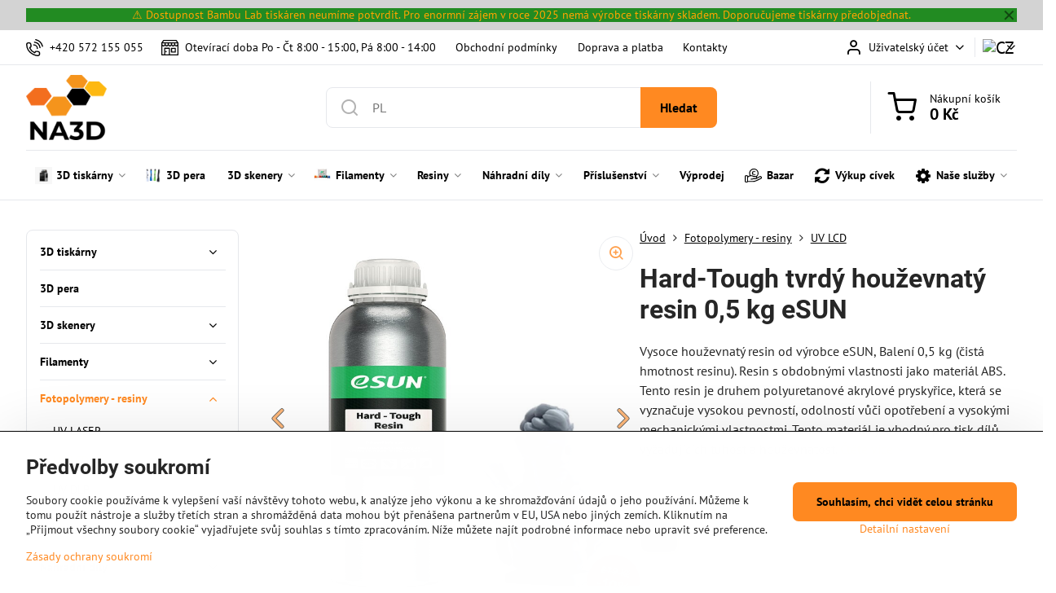

--- FILE ---
content_type: text/html; charset=UTF-8
request_url: https://www.na3d.cz/p/6419/hard-tough-tvrdy-houzevnaty-resin-05-kg-esun
body_size: 42568
content:

<!DOCTYPE html>
<html  data-lang-code="cz" lang="cs" class="no-js s1-hasHeader1 s1-hasFixedMenu" data-lssid="2c9c93f144ef">
    <head>
        <meta charset="utf-8">
        		<title>Hard-Tough tvrdý houževnatý resin 0,5 kg  eSUN</title>
        		<meta name="viewport" content="width=device-width, initial-scale=1" />
		         
<script data-privacy-group="script">
var FloxSettings = {
'cartItems': {},'cartProducts': {},'cartType': "slider",'loginType': "slider",'regformType': "slider",'langVer': "" 
}; 
 
</script>
<script data-privacy-group="script">
FloxSettings.img_size = { 'min': "50x50",'small': "120x120",'medium': "440x440",'large': "800x800",'max': "1600x1600",'product_antn': "440x440",'product_detail': "800x800" };
</script>
    <template id="privacy_iframe_info">
    <div class="floxIframeBlockedInfo" data-func-text="Funkční" data-analytic-text="Analytické" data-ad-text="Marketingové" data-nosnippet="1">
    <div class="floxIframeBlockedInfo__common">
        <div class="likeH3">Externí obsah je blokován Volbami soukromí</div>
        <p>Přejete si načíst externí obsah?</p>
    </div>
    <div class="floxIframeBlockedInfo__youtube">
        <div class="likeH3">Videa Youtube jsou blokovány Volbami soukromí</div>
        <p>Přejete si načíst Youtube video?</p>
    </div>
    <div class="floxIframeBlockedInfo__buttons">
        <button class="button floxIframeBlockedInfo__once">Povolit jednou</button>
        <button class="button floxIframeBlockedInfo__always" >Povolit a zapamatovat - souhlas s druhem cookie: </button>
    </div>
    <a class="floxIframeBlockedLink__common" href=""><i class="fa fa-external-link"></i> Otevřít obsah v novém okně</a>
    <a class="floxIframeBlockedLink__youtube" href=""><i class="fa fa-external-link"></i> Otevřít video v novém okně</a>
</div>
</template>
<script type="text/javascript" data-privacy-group="script">
FloxSettings.options={},FloxSettings.options.MANDATORY=1,FloxSettings.options.FUNC=2,FloxSettings.options.ANALYTIC=4,FloxSettings.options.AD=8;
FloxSettings.options.fullConsent=15;FloxSettings.options.maxConsent=15;FloxSettings.options.consent=0,localStorage.getItem("floxConsent")&&(FloxSettings.options.consent=parseInt(localStorage.getItem("floxConsent")));FloxSettings.options.sync=1;FloxSettings.google_consent2_options={},FloxSettings.google_consent2_options.AD_DATA=1,FloxSettings.google_consent2_options.AD_PERSON=2;FloxSettings.google_consent2_options.consent=-1,localStorage.getItem("floxGoogleConsent2")&&(FloxSettings.google_consent2_options.consent=parseInt(localStorage.getItem("floxGoogleConsent2")));const privacyIsYoutubeUrl=function(e){return e.includes("youtube.com/embed")||e.includes("youtube-nocookie.com/embed")},privacyIsGMapsUrl=function(e){return e.includes("google.com/maps/embed")||/maps\.google\.[a-z]{2,3}\/maps/i.test(e)},privacyGetPrivacyGroup=function(e){var t="";if(e.getAttribute("data-privacy-group")?t=e.getAttribute("data-privacy-group"):e.closest("*[data-privacy-group]")&&(t=e.closest("*[data-privacy-group]").getAttribute("data-privacy-group")),"IFRAME"===e.tagName){let r=e.src||"";privacyIsYoutubeUrl(r)&&(e.setAttribute("data-privacy-group","func"),t="func"),privacyIsGMapsUrl(r)&&(e.setAttribute("data-privacy-group","func"),t="func")}return"regular"===t&&(t="script"),t},privacyBlockScriptNode=function(e){e.type="javascript/blocked";let t=function(r){"javascript/blocked"===e.getAttribute("type")&&r.preventDefault(),e.removeEventListener("beforescriptexecute",t)};e.addEventListener("beforescriptexecute",t)},privacyHandleScriptTag=function(e){let t=privacyGetPrivacyGroup(e);if(t){if("script"===t)return;"mandatory"===t||"func"===t&&FloxSettings.options.consent&FloxSettings.options.FUNC||"analytic"===t&&FloxSettings.options.consent&FloxSettings.options.ANALYTIC||"ad"===t&&FloxSettings.options.consent&FloxSettings.options.AD||privacyBlockScriptNode(e)}else FloxSettings.options.allow_unclassified||privacyBlockScriptNode(e)},privacyShowPlaceholder=function(e){let t=privacyGetPrivacyGroup(e);var r=document.querySelector("#privacy_iframe_info").content.cloneNode(!0),i=r.querySelector(".floxIframeBlockedInfo__always");i.textContent=i.textContent+r.firstElementChild.getAttribute("data-"+t+"-text"),r.firstElementChild.setAttribute("data-"+t,"1"),r.firstElementChild.removeAttribute("data-func-text"),r.firstElementChild.removeAttribute("data-analytic-text"),r.firstElementChild.removeAttribute("data-ad-text");let o=e.parentNode.classList.contains("blockYoutube");if(e.style.height){let a=e.style.height,c=e.style.width;e.setAttribute("data-privacy-style-height",a),r.firstElementChild.style.setProperty("--iframe-h",a),r.firstElementChild.style.setProperty("--iframe-w",c),e.style.height="0"}else if(e.getAttribute("height")){let n=e.getAttribute("height").replace("px",""),l=e.getAttribute("width").replace("px","");e.setAttribute("data-privacy-height",n),n.includes("%")?r.firstElementChild.style.setProperty("--iframe-h",n):r.firstElementChild.style.setProperty("--iframe-h",n+"px"),l.includes("%")?r.firstElementChild.style.setProperty("--iframe-w",l):r.firstElementChild.style.setProperty("--iframe-w",l+"px"),e.setAttribute("height",0)}else if(o&&e.parentNode.style.maxHeight){let s=e.parentNode.style.maxHeight,p=e.parentNode.style.maxWidth;r.firstElementChild.style.setProperty("--iframe-h",s),r.firstElementChild.style.setProperty("--iframe-w",p)}let u=e.getAttribute("data-privacy-src")||"";privacyIsYoutubeUrl(u)?(r.querySelector(".floxIframeBlockedInfo__common").remove(),r.querySelector(".floxIframeBlockedLink__common").remove(),r.querySelector(".floxIframeBlockedLink__youtube").setAttribute("href",u.replace("/embed/","/watch?v="))):u?(r.querySelector(".floxIframeBlockedInfo__youtube").remove(),r.querySelector(".floxIframeBlockedLink__youtube").remove(),r.querySelector(".floxIframeBlockedLink__common").setAttribute("href",u)):(r.querySelector(".floxIframeBlockedInfo__once").remove(),r.querySelector(".floxIframeBlockedInfo__youtube").remove(),r.querySelector(".floxIframeBlockedLink__youtube").remove(),r.querySelector(".floxIframeBlockedLink__common").remove(),r.querySelector(".floxIframeBlockedInfo__always").classList.add("floxIframeBlockedInfo__always--reload")),e.parentNode.insertBefore(r,e.nextSibling),o&&e.parentNode.classList.add("blockYoutube--blocked")},privacyHidePlaceholderIframe=function(e){var t=e.nextElementSibling;if(t&&t.classList.contains("floxIframeBlockedInfo")){let r=e.parentNode.classList.contains("blockYoutube");r&&e.parentNode.classList.remove("blockYoutube--blocked"),e.getAttribute("data-privacy-style-height")?e.style.height=e.getAttribute("data-privacy-style-height"):e.getAttribute("data-privacy-height")?e.setAttribute("height",e.getAttribute("data-privacy-height")):e.classList.contains("invisible")&&e.classList.remove("invisible"),t.remove()}},privacyBlockIframeNode=function(e){var t=e.src||"";""===t&&e.getAttribute("data-src")&&(t=e.getAttribute("data-src")),e.setAttribute("data-privacy-src",t),e.removeAttribute("src"),!e.classList.contains("floxNoPrivacyPlaceholder")&&(!e.style.width||parseInt(e.style.width)>200)&&(!e.getAttribute("width")||parseInt(e.getAttribute("width"))>200)&&(!e.style.height||parseInt(e.style.height)>200)&&(!e.getAttribute("height")||parseInt(e.getAttribute("height"))>200)&&(!e.style.display||"none"!==e.style.display)&&(!e.style.visibility||"hidden"!==e.style.visibility)&&privacyShowPlaceholder(e)},privacyHandleIframeTag=function(e){let t=privacyGetPrivacyGroup(e);if(t){if("script"===t||"mandatory"===t)return;if("func"===t&&FloxSettings.options.consent&FloxSettings.options.FUNC)return;if("analytic"===t&&FloxSettings.options.consent&FloxSettings.options.ANALYTIC||"ad"===t&&FloxSettings.options.consent&FloxSettings.options.AD)return;privacyBlockIframeNode(e)}else{if(FloxSettings.options.allow_unclassified)return;privacyBlockIframeNode(e)}},privacyHandleYoutubeGalleryItem=function(e){if(!(FloxSettings.options.consent&FloxSettings.options.FUNC)){var t=e.closest(".gallery").getAttribute("data-preview-height"),r=e.getElementsByTagName("img")[0],i=r.getAttribute("src").replace(t+"/"+t,"800/800");r.classList.contains("flox-lazy-load")&&(i=r.getAttribute("data-src").replace(t+"/"+t,"800/800")),e.setAttribute("data-href",e.getAttribute("href")),e.setAttribute("href",i),e.classList.replace("ytb","ytbNoConsent")}},privacyBlockPrivacyElementNode=function(e){e.classList.contains("floxPrivacyPlaceholder")?(privacyShowPlaceholder(e),e.classList.add("invisible")):e.style.display="none"},privacyHandlePrivacyElementNodes=function(e){let t=privacyGetPrivacyGroup(e);if(t){if("script"===t||"mandatory"===t)return;if("func"===t&&FloxSettings.options.consent&FloxSettings.options.FUNC)return;if("analytic"===t&&FloxSettings.options.consent&FloxSettings.options.ANALYTIC||"ad"===t&&FloxSettings.options.consent&FloxSettings.options.AD)return;privacyBlockPrivacyElementNode(e)}else{if(FloxSettings.options.allow_unclassified)return;privacyBlockPrivacyElementNode(e)}};function privacyLoadScriptAgain(e){var t=document.getElementsByTagName("head")[0],r=document.createElement("script");r.src=e.getAttribute("src"),t.appendChild(r),e.parentElement.removeChild(e)}function privacyExecuteScriptAgain(e){var t=document.getElementsByTagName("head")[0],r=document.createElement("script");r.textContent=e.textContent,t.appendChild(r),e.parentElement.removeChild(e)}function privacyEnableScripts(){document.querySelectorAll('script[type="javascript/blocked"]').forEach(e=>{let t=privacyGetPrivacyGroup(e);(FloxSettings.options.consent&FloxSettings.options.ANALYTIC&&t.includes("analytic")||FloxSettings.options.consent&FloxSettings.options.AD&&t.includes("ad")||FloxSettings.options.consent&FloxSettings.options.FUNC&&t.includes("func"))&&(e.getAttribute("src")?privacyLoadScriptAgain(e):privacyExecuteScriptAgain(e))})}function privacyEnableIframes(){document.querySelectorAll("iframe[data-privacy-src]").forEach(e=>{let t=privacyGetPrivacyGroup(e);if(!(FloxSettings.options.consent&FloxSettings.options.ANALYTIC&&t.includes("analytic")||FloxSettings.options.consent&FloxSettings.options.AD&&t.includes("ad")||FloxSettings.options.consent&FloxSettings.options.FUNC&&t.includes("func")))return;privacyHidePlaceholderIframe(e);let r=e.getAttribute("data-privacy-src");e.setAttribute("src",r),e.removeAttribute("data-privacy-src")})}function privacyEnableYoutubeGalleryItems(){FloxSettings.options.consent&FloxSettings.options.FUNC&&(document.querySelectorAll(".ytbNoConsent").forEach(e=>{e.setAttribute("href",e.getAttribute("data-href")),e.classList.replace("ytbNoConsent","ytb")}),"function"==typeof initGalleryPlugin&&initGalleryPlugin())}function privacyEnableBlockedContent(e,t){document.querySelectorAll(".floxCaptchaCont").length&&(e&FloxSettings.options.FUNC)!=(t&FloxSettings.options.FUNC)?window.location.reload():(privacyEnableScripts(),privacyEnableIframes(),privacyEnableYoutubeGalleryItems(),"function"==typeof FloxSettings.privacyEnableScriptsCustom&&FloxSettings.privacyEnableScriptsCustom())}
function privacyUpdateConsent(){ FloxSettings.ga4&&"function"==typeof gtag&&gtag("consent","update",{ad_storage:FloxSettings.options.consent&FloxSettings.options.AD?"granted":"denied",analytics_storage:FloxSettings.options.consent&FloxSettings.options.ANALYTIC?"granted":"denied",functionality_storage:FloxSettings.options.consent&FloxSettings.options.FUNC?"granted":"denied",personalization_storage:FloxSettings.options.consent&FloxSettings.options.FUNC?"granted":"denied",security_storage:FloxSettings.options.consent&FloxSettings.options.FUNC?"granted":"denied",ad_user_data:FloxSettings.google_consent2_options.consent>-1&&FloxSettings.google_consent2_options.consent&FloxSettings.google_consent2_options.AD_DATA?"granted":"denied",ad_personalization:FloxSettings.google_consent2_options.consent>-1&&FloxSettings.google_consent2_options.consent&FloxSettings.google_consent2_options.AD_PERSON?"granted":"denied"});FloxSettings.gtm&&(gtag("consent","update",{ad_storage:FloxSettings.options.consent&FloxSettings.options.AD?"granted":"denied",analytics_storage:FloxSettings.options.consent&FloxSettings.options.ANALYTIC?"granted":"denied",functionality_storage:FloxSettings.options.consent&FloxSettings.options.FUNC?"granted":"denied",personalization_storage:FloxSettings.options.consent&FloxSettings.options.FUNC?"granted":"denied",security_storage:FloxSettings.options.consent&FloxSettings.options.FUNC?"granted":"denied",ad_user_data:FloxSettings.google_consent2_options.consent>-1&&FloxSettings.google_consent2_options.consent&FloxSettings.google_consent2_options.AD_DATA?"granted":"denied",ad_personalization:FloxSettings.google_consent2_options.consent>-1&&FloxSettings.google_consent2_options.consent&FloxSettings.google_consent2_options.AD_PERSON?"granted":"denied"}),dataLayer.push({cookie_consent:{marketing:FloxSettings.options.consent&FloxSettings.options.AD?"granted":"denied",analytics:FloxSettings.options.consent&FloxSettings.options.ANALYTIC?"granted":"denied"},event:"cookie_consent"}));if(FloxSettings.sklik&&FloxSettings.sklik.active){var e={rtgId:FloxSettings.sklik.seznam_retargeting_id,consent:FloxSettings.options.consent&&FloxSettings.options.consent&FloxSettings.options.ANALYTIC?1:0};"category"===FloxSettings.sklik.pageType?(e.category=FloxSettings.sklik.category,e.pageType=FloxSettings.sklik.pageType):"offerdetail"===FloxSettings.sklik.pagetype&&(e.itemId=FloxSettings.sklik.itemId,e.pageType=FloxSettings.sklik.pageType),window.rc&&window.rc.retargetingHit&&window.rc.retargetingHit(e)}"function"==typeof loadCartFromLS&&"function"==typeof saveCartToLS&&(loadCartFromLS(),saveCartToLS());}
const observer=new MutationObserver(e=>{e.forEach(({addedNodes:e})=>{e.forEach(e=>{if(FloxSettings.options.consent!==FloxSettings.options.maxConsent){if(1===e.nodeType&&"SCRIPT"===e.tagName)return privacyHandleScriptTag(e);if(1===e.nodeType&&"IFRAME"===e.tagName)return privacyHandleIframeTag(e);if(1===e.nodeType&&"A"===e.tagName&&e.classList.contains("ytb"))return privacyHandleYoutubeGalleryItem(e);if(1===e.nodeType&&"SCRIPT"!==e.tagName&&"IFRAME"!==e.tagName&&e.classList.contains("floxPrivacyElement"))return privacyHandlePrivacyElementNodes(e)}1===e.nodeType&&(e.classList.contains("mainPrivacyModal")||e.classList.contains("mainPrivacyBar"))&&(FloxSettings.options.consent>0&&!FloxSettings.options.forceShow&&-1!==FloxSettings.google_consent2_options.consent?e.style.display="none":FloxSettings.options.consent>0&&-1===FloxSettings.google_consent2_options.consent?e.classList.add("hideBWConsentOptions"):-1!==FloxSettings.google_consent2_options.consent&&e.classList.add("hideGC2ConsentOptions"))})})});observer.observe(document.documentElement,{childList:!0,subtree:!0}),document.addEventListener("DOMContentLoaded",function(){observer.disconnect()});const createElementBackup=document.createElement;document.createElement=function(...e){if("script"!==e[0].toLowerCase())return createElementBackup.bind(document)(...e);let n=createElementBackup.bind(document)(...e);return n.setAttribute("data-privacy-group","script"),n};
</script>

<meta name="referrer" content="no-referrer-when-downgrade">


<link rel="canonical" href="https://www.na3d.cz/p/6419/hard-tough-tvrdy-houzevnaty-resin-05-kg-esun">
    

<style itemscope itemtype="https://schema.org/WebPage" itemref="p1a p1b p1c"></style> 
<meta id="p1a" itemprop="name" content="Hard-Tough tvrdý houževnatý resin 0,5 kg  eSUN">
<meta id="p1b" itemprop="description" content="">  
<meta property="og:title" content="Hard-Tough tvrdý houževnatý resin 0,5 kg  eSUN">

<meta property="og:url" content="https://www.na3d.cz/p/6419/hard-tough-tvrdy-houzevnaty-resin-05-kg-esun">
<meta property="og:description" content="">

<meta name="twitter:card" content="summary_large_image">
<meta name="twitter:title" content="Hard-Tough tvrdý houževnatý resin 0,5 kg  eSUN">
<meta name="twitter:description" content="">

    <meta property="og:locale" content="cs_CZ">

    <meta property="og:type" content="product">
    <meta id="p1c" itemprop="image" content="https://www.na3d.cz/resize/e/440/440/files/esun/resin/hard-tough-resin/grey/hard-tough-grey-1.jpg">
    <meta property="og:image" content="https://www.na3d.cz/resize/e/1200/630/files/esun/resin/hard-tough-resin/grey/hard-tough-grey-1.jpg">  
    <meta name="twitter:image" content="https://www.na3d.cz/resize/e/1200/630/files/esun/resin/hard-tough-resin/grey/hard-tough-grey-1.jpg">
    <link href="https://www.na3d.cz/resize/e/440/440/files/esun/resin/hard-tough-resin/grey/hard-tough-grey-1.jpg" rel="previewimage">

<link rel="alternate" type="application/rss+xml" title="RSS feed pro www.na3d.cz" href="/e/rss/news">

<link rel="dns-prefetch" href="https://www.byznysweb.cz">
<link rel="preconnect" href="https://www.byznysweb.cz/" crossorigin>
<style type="text/css">
        

@font-face {
  font-family: 'PT Sans';
  font-style: normal;
  font-display: swap;
  font-weight: 400;
  src: local(''),
       url('https://www.byznysweb.cz/templates/bw-fonts/pt-sans-v17-latin-ext_latin-regular.woff2') format('woff2'),
       url('https://www.byznysweb.cz/templates/bw-fonts/pt-sans-v17-latin-ext_latin-regular.woff') format('woff');
}


@font-face {
  font-family: 'PT Sans';
  font-style: normal;
  font-display: swap;
  font-weight: 700;
  src: local(''),
       url('https://www.byznysweb.cz/templates/bw-fonts/pt-sans-v17-latin-ext_latin-700.woff2') format('woff2'),
       url('https://www.byznysweb.cz/templates/bw-fonts/pt-sans-v17-latin-ext_latin-700.woff') format('woff');
}

@font-face {
  font-family: 'Roboto';
  font-style: normal;
  font-display: swap;
  font-weight: 400;
  src: local(''),
       url('https://www.byznysweb.cz/templates/bw-fonts/roboto-v30-latin-ext_latin-regular.woff2') format('woff2'),
       url('https://www.byznysweb.cz/templates/bw-fonts/roboto-v30-latin-ext_latin-regular.woff') format('woff');
}


@font-face {
  font-family: 'Roboto';
  font-style: normal;
  font-display: swap;
  font-weight: 700;
  src: local(''),
       url('https://www.byznysweb.cz/templates/bw-fonts/roboto-v30-latin-ext_latin-700.woff2') format('woff2'),
       url('https://www.byznysweb.cz/templates/bw-fonts/roboto-v30-latin-ext_latin-700.woff') format('woff');
}
</style>

<link rel="preload" href="/erp-templates/skins/flat/universal/fonts/fontawesome-webfont.woff2" as="font" type="font/woff2" crossorigin>
<link href="/erp-templates/251208122503/universal.css" rel="stylesheet" type="text/css" media="all">  




<link href="https://cdn.magrano.com/magrano-Kjg9OS.css" rel="stylesheet" type="text/css" />
<script src="https://cdn.magrano.com/magrano-Kjg9OS.js" type="text/javascript" data-privacy-group="script"></script>

  
<script data-privacy-group="regular">
    window.dataLayer = window.dataLayer || [];
    function gtag(){ dataLayer.push(arguments); }
    if(FloxSettings.options) {
        if(FloxSettings.options.consent) {
          gtag('consent', 'default', {
              'ad_storage': (FloxSettings.options.consent & FloxSettings.options.AD)?'granted':'denied',
              'analytics_storage': (FloxSettings.options.consent & FloxSettings.options.ANALYTIC)?'granted':'denied',
              'functionality_storage': (FloxSettings.options.consent & FloxSettings.options.FUNC)?'granted':'denied',
              'personalization_storage': (FloxSettings.options.consent & FloxSettings.options.FUNC)?'granted':'denied',
              'security_storage': (FloxSettings.options.consent & FloxSettings.options.FUNC)?'granted':'denied',
              'ad_user_data': ((FloxSettings.google_consent2_options.consent > -1) && FloxSettings.google_consent2_options.consent & FloxSettings.google_consent2_options.AD_DATA)?'granted':'denied',
              'ad_personalization': ((FloxSettings.google_consent2_options.consent > -1) && FloxSettings.google_consent2_options.consent & FloxSettings.google_consent2_options.AD_PERSON)?'granted':'denied'              
          });
          dataLayer.push({ 'cookie_consent': {
            'marketing': (FloxSettings.options.consent & FloxSettings.options.AD)?'granted':'denied',
            'analytics': (FloxSettings.options.consent & FloxSettings.options.ANALYTIC)?'granted':'denied'
          } });
        } else {
          gtag('consent', 'default', {
              'ad_storage': 'denied',
              'analytics_storage': 'denied',
              'functionality_storage': 'denied',
              'personalization_storage': 'denied',
              'security_storage': 'denied',
              'ad_user_data': 'denied',
              'ad_personalization': 'denied'
          });      
          dataLayer.push({ 'cookie_consent': {
            'marketing': 'denied',
            'analytics': 'denied'
            } 
          });    
        }    
    }
    
    dataLayer.push({
        'pageType' : 'product',
        'value': '652.07',
        'currency': 'CZK',
        'contentIds': ["6419_1067"]
            });
 
    FloxSettings.currency = 'CZK';
    FloxSettings.gtm = { 'init': true, 'container_id': 'GTM-MZTQ9M3', 'page_type': 'product' };
    </script>

    <!-- Google Tag Manager HEAD -->
<script data-privacy-group="regular">(function(w,d,s,l,i){w[l]=w[l]||[];w[l].push({'gtm.start':
new Date().getTime(),event:'gtm.js'});var f=d.getElementsByTagName(s)[0],
j=d.createElement(s),dl=l!='dataLayer'?'&l='+l:'';j.async=true;j.src=
'//www.googletagmanager.com/gtm.js?id='+i+dl;f.parentNode.insertBefore(j,f);
})(window,document,'script','dataLayer','GTM-MZTQ9M3');</script>
 
<script data-privacy-group="mandatory">
    FloxSettings.trackerData = {
                    'cartIds': []
            };
    </script>    <!-- Global site tag (gtag.js) - Google Analytics -->
    <script async src="https://www.googletagmanager.com/gtag/js?id=G-R6G264HVTW" data-privacy-group="regular"></script>    
    <script data-privacy-group="regular">
        window.dataLayer = window.dataLayer || [];
        function gtag(){ dataLayer.push(arguments); }
        if(FloxSettings.options) {
          if(FloxSettings.options.consent) {
            gtag('consent', 'default', {
              'ad_storage': (FloxSettings.options.consent & FloxSettings.options.AD)?'granted':'denied',
              'analytics_storage': (FloxSettings.options.consent & FloxSettings.options.ANALYTIC)?'granted':'denied',
              'functionality_storage': (FloxSettings.options.consent & FloxSettings.options.FUNC)?'granted':'denied',
              'personalization_storage': (FloxSettings.options.consent & FloxSettings.options.FUNC)?'granted':'denied',
              'security_storage': (FloxSettings.options.consent & FloxSettings.options.FUNC)?'granted':'denied',
              'ad_user_data': ((FloxSettings.google_consent2_options.consent > -1) && FloxSettings.google_consent2_options.consent & FloxSettings.google_consent2_options.AD_DATA)?'granted':'denied',
              'ad_personalization': ((FloxSettings.google_consent2_options.consent > -1) && FloxSettings.google_consent2_options.consent & FloxSettings.google_consent2_options.AD_PERSON)?'granted':'denied',
              'wait_for_update': 500
            });  
          } else {
            gtag('consent', 'default', {
              'ad_storage': 'denied',
              'analytics_storage': 'denied',
              'functionality_storage': 'denied',
              'personalization_storage': 'denied',
              'security_storage': 'denied',
              'ad_user_data': 'denied',
              'ad_personalization': 'denied',
              'wait_for_update': 500
            });  
          }
        }
        gtag('js', new Date());
     
        gtag('set', { 'currency': 'CZK' }); 
      
    

    FloxSettings.ga4 = 1;
    FloxSettings.gtagID = 'G-R6G264HVTW';
    gtag('config', 'G-R6G264HVTW',{  'groups': 'ga4' });   

  
    </script>   
 
    <link rel="shortcut icon" href="/files/favicon-na3d.ico">
    <link rel="icon" href="/files/favicon-na3d.ico?refresh" type="image/x-icon">

		<script data-privacy-group="script">
			FloxSettings.cartType = "same_page";
			FloxSettings.loginType = "custom";
			FloxSettings.regformType = "custom";
		</script>
												<style>
			:root {
				--s1-accentTransparent: #FF892117;
				--s1-accentComplement: #000;
				--s1-maccentComplement: #000;
				--s1-menuBgComplementTransparent: #000b;
				--s1-menuBgComplementTransparent2: #0002;
				--s1-menuBgComplement: #000;
				--s1-accentDark: #7f4410;
			}
		</style>

		</head>
<body class="s1-pt-product  s1-roundedCorners">
    <!-- Facebook Pixel Code -->
<script type="text/javascript" data-privacy-group="ad">
!function(f,b,e,v,n,t,s){
    if(f.fbq)return;n=f.fbq=function(){
        n.callMethod? n.callMethod.apply(n,arguments):n.queue.push(arguments)
    };
    if(!f._fbq)f._fbq=n;
    n.push=n;n.loaded=!0;n.version='2.0';n.queue=[];t=b.createElement(e);t.async=!0;
    t.src=v;s=b.getElementsByTagName(e)[0];s.parentNode.insertBefore(t,s)
}
(window,document,'script','//connect.facebook.net/en_US/fbevents.js');

    var time = Date.now(),
        eventTime = Math.floor(time / 1000),
        eventId = "PW" + time;   

    fbq('init', '464353248217961');        
    //console.log('special FB init')
    fbq('track', 'PageView', { }, { 'eventID': eventId });
    FloxSettings.fb_conv = [];
 
    
    function getCookie(name) {
      var value = '; '+document.cookie;
      var parts = value.split('; '+name+'=');
      if (parts.length === 2) return parts.pop().split(';').shift();
      else return null;
    }    
    
    FloxSettings.fb_conv.push({ 
        "event_name": "PageView",
        "event_time": eventTime,
        "event_id": eventId, 
        "event_source_url": window.location.href,
        "action_source": "website",
        "user_data": {
            "fbp": getCookie('_fbp')
        }
    });
    
        
 FloxSettings.currency = 'CZK';FloxSettings.fbremarket = { 'init': true, 'apikey': '464353248217961' };        
</script>
<!-- End Facebook Pixel Code -->

    <noscript class="noprint">
        <div id="noscript">
            Javascript není prohlížečem podporován nebo je vypnutý. Pro zobrazení stránky tak, jak byla zamýšlena, použijte prohlížeč s podporou JavaScriptu.
            <br>Pomoc: <a href="https://www.enable-javascript.com/" target="_blank">Enable-Javascript.com</a>.
        </div>
    </noscript>
    
    <div class="oCont remodal-bg">
																								
								<aside class="s1-topInfo">
			<div class="iCont">
				<div class="s1-topInfo-close">✕</div>
						                            <div id="box-id-top_header_center" class="pagebox">
                                                            <div  id="block-1362" class="blockText box blockTextRight bambu">
                                <div class="userHTMLContent">
        
    <p>⚠️ Dostupnost Bambu Lab tiskáren neumíme potvrdit. Pro enormní zájem v roce 2025 nemá výrobce tiskárny skladem. Doporučujeme tiskárny předobjednat.</p>
</div>
	    </div>

                             
                     
            </div> 
    
	
			</div>
		</aside>
	

	
	<section class="s1-headerTop s1-headerTop-style1 noprint">
		<div class="s1-cont flex ai-c">
							<div class="s1-headerTop-left">
					                        <div id="box-id-top_header_left" class="pagebox">
                                                        	<nav class="s1-topNav">
		<ul class="s1-topNav-items">
																				<li class="s1-topNav-item ">
						<a class="s1-topNav-link " href="tel:+420572155055" >
															    <i class="navIcon navIconBWSet imgIcon50"><svg xmlns="http://www.w3.org/2000/svg" width="32.363" height="32.696" viewBox="0 0 32.363 32.696" fill="currentColor">
    <path d="M50.089,33.454a1.089,1.089,0,0,1-1.057-.818A16.444,16.444,0,0,0,36.816,20.8a1.085,1.085,0,1,1,.485-2.116A18.64,18.64,0,0,1,51.148,32.1a1.085,1.085,0,0,1-.789,1.319A1.146,1.146,0,0,1,50.089,33.454Z" transform="translate(-18.819 -18.652)"/>
    <path d="M45.271,36.015a1.091,1.091,0,0,1-1.08-.933,11.093,11.093,0,0,0-9.62-9.407,1.085,1.085,0,1,1,.271-2.153A13.276,13.276,0,0,1,46.353,34.778,1.086,1.086,0,0,1,45.425,36,1.151,1.151,0,0,1,45.271,36.015Z" transform="translate(-18.819 -18.652)"/>
    <path d="M40.16,37.721a1.088,1.088,0,0,1-1.091-1.085,5.871,5.871,0,0,0-5.884-5.846,1.085,1.085,0,1,1,0-2.17,8.051,8.051,0,0,1,8.067,8.016A1.089,1.089,0,0,1,40.16,37.721Z" transform="translate(-18.819 -18.652)"/>
    <path d="M40.781,51.348l-.179,0c-6.259-.15-21.417-6.59-21.781-21.646a4.416,4.416,0,0,1,4.195-4.873l1.667-.04c1.493-.022,4.368,1.1,4.478,5.638.1,4.086-1.181,4.893-1.953,5.009a1.073,1.073,0,0,1-.138.013l-.32.007a16.914,16.914,0,0,0,8.062,8.011l.007-.317a1.285,1.285,0,0,1,.012-.138c.118-.767.929-2.037,5.042-1.941,4.569.11,5.709,2.959,5.672,4.451l-.04,1.657a4.594,4.594,0,0,1-.661,2.126A4.425,4.425,0,0,1,40.781,51.348ZM24.763,26.956h-.027L23.069,27c-.491.022-2.123.281-2.066,2.651.352,14.5,15.42,19.427,19.652,19.528,2.388.091,2.645-1.564,2.668-2.063l.04-1.646c.018-.74-.7-2.161-3.542-2.229a6.37,6.37,0,0,0-2.828.344l-.005.2a1.988,1.988,0,0,1-.9,1.613,2.014,2.014,0,0,1-1.841.184,18.874,18.874,0,0,1-9.628-9.568,1.973,1.973,0,0,1,.186-1.828,2.006,2.006,0,0,1,1.622-.9l.2,0a6.306,6.306,0,0,0,.346-2.809C26.911,27.686,25.516,26.956,24.763,26.956Zm10.3,16.612h0Z" transform="translate(-18.819 -18.652)"/>
</svg>
</i>

														<span class="s1-topNav-linkText">+420 572 155 055 </span>
						</a>
					</li>
																								<li class="s1-topNav-item ">
						<a class="s1-topNav-link " href="https://www.na3d.cz/contact" >
															    <i class="navIcon navIconBWSet imgIcon50"><svg xmlns="http://www.w3.org/2000/svg" width="39.261" height="35.911" viewBox="0 0 39.261 35.911" fill="currentColor">
    <path d="M47.464,35.272H38.808a1.244,1.244,0,0,0-1.244,1.244v8.655a1.244,1.244,0,0,0,1.244,1.244h8.656a1.243,1.243,0,0,0,1.243-1.244V36.516A1.243,1.243,0,0,0,47.464,35.272ZM46.22,43.927H40.052V37.76H46.22Z" transform="translate(-15.369 -17.044)"/>
    <path d="M26.192,42.2a1.244,1.244,0,0,0-1.244,1.244V44.7a1.244,1.244,0,0,0,2.488,0V43.439A1.244,1.244,0,0,0,26.192,42.2Z" transform="translate(-15.369 -17.044)"/>
    <path d="M54.422,23.342l-4.195-5.784a1.2,1.2,0,0,0-1.011-.513l-28.552.081a1.242,1.242,0,0,0-1.012.526l-3.917,5.539a1.5,1.5,0,0,0-.366.88V51.712a1.245,1.245,0,0,0,1.244,1.244H53.387a1.245,1.245,0,0,0,1.244-1.244V24.327A1.564,1.564,0,0,0,54.422,23.342ZM17.879,25.316H22.73v1.8a2.426,2.426,0,1,1-4.851,0Zm7.346,0h4.852v1.8a2.426,2.426,0,0,1-4.852,0Zm7.371,0h4.851v1.8a2.426,2.426,0,1,1-4.851,0Zm7.342,0H44.79v1.8a2.426,2.426,0,1,1-4.852,0Zm7.341,0h4.852v1.8a2.426,2.426,0,0,1-4.852,0Zm-25.967-5.7,27.275-.078,2.389,3.294H19.039Zm2.936,30.853V37.631H32.73V50.465Zm10.97,0V36.387a1.243,1.243,0,0,0-1.244-1.243H23.005a1.243,1.243,0,0,0-1.244,1.243V50.468h-3.9v-19.1a4.886,4.886,0,0,0,6.121-1,4.891,4.891,0,0,0,7.358-.014,4.892,4.892,0,0,0,7.357.016,4.892,4.892,0,0,0,7.342,0,4.886,4.886,0,0,0,6.108,1V50.468Z" transform="translate(-15.369 -17.044)"/>
</svg>
</i>

														<span class="s1-topNav-linkText">Otevírací doba Po - Čt 8:00 - 15:00, Pá 8:00 - 14:00</span>
						</a>
					</li>
																																							<li class="s1-topNav-item ">
						<a class="s1-topNav-link " href="/terms-and-conditions" >
														<span class="s1-topNav-linkText">Obchodní podmínky</span>
						</a>
					</li>
																								<li class="s1-topNav-item ">
						<a class="s1-topNav-link " href="/terms-and-conditions/shipping-payment" >
														<span class="s1-topNav-linkText">Doprava a platba</span>
						</a>
					</li>
																								<li class="s1-topNav-item ">
						<a class="s1-topNav-link " href="/contact" >
														<span class="s1-topNav-linkText">Kontakty</span>
						</a>
					</li>
									</ul>
	</nav>

                             
            </div> 
    
				</div>
										<div class="s1-headerTop-right flex ml-a">
											<div class="s1-dropDown s1-loginDropdown">
	<a href="/e/login" class="s1-dropDown-toggler">
		<i class="s1-icon s1-icon-user s1-dropDown-icon" aria-hidden="true"></i>
		<span class="s1-dropDown-title">Uživatelský účet</span>
		<i class="fa fa-angle-down s1-dropDown-arrow"></i>
	</a>
	<ul class="s1-dropDown-items">
				<li class="s1-dropDown-item">
			<a class="s1-dropDown-link" href="/e/login" data-remodal-target="s1-acc">
				<i class="s1-icon s1-icon-log-in s1-dropDown-icon"></i>
				<span class="s1-dropDown-title">Přihlásit se</span>
			</a>
		</li>
						<li class="s1-dropDown-item">
			<a class="s1-dropDown-link" href="/e/account/register">
				<i class="s1-icon s1-icon-user-plus s1-dropDown-icon"></i>
				<span class="s1-dropDown-title">Registrace</span>
			</a>
		</li>
    		</ul>
</div>

																	<div class="s1-flags s1-dropDown">
		<button class="s1-flags-currentLang s1-dropDown-toggler">
			<img class="s1-flag-img s1-dropDown-img" src="/erp/images/flags/flat/24/CZ.png" alt="CZ">
			<i class="fa fa-angle-down s1-dropDown-arrow"></i>
		</button>
		<ul class="s1-flags-dropDown s1-dropDown-items">
							        									<li class="s1-dropDown-item">
					<a class="s1-flags-lang s1-dropDown-link flag-sk" href="https://www.na3d.sk/p/6419/:r">
						<img class="s1-flag-img s1-dropDown-img" src="/erp/images/flags/flat/24/SK.png" alt="SK">
													<span class="s1-flag-title s1-dropDown-title">Slovak</span>
											</a>
				</li>
				        									<li class="s1-dropDown-item">
					<a class="s1-flags-lang s1-dropDown-link flag-pl" href="https://www.na3d.pl/p/6419/:r">
						<img class="s1-flag-img s1-dropDown-img" src="/erp/images/flags/flat/24/PL.png" alt="PL">
													<span class="s1-flag-title s1-dropDown-title">Polish</span>
											</a>
				</li>
				        									<li class="s1-dropDown-item">
					<a class="s1-flags-lang s1-dropDown-link flag-eu" href="https://www.na3d.eu/p/6419/:r">
						<img class="s1-flag-img s1-dropDown-img" src="/erp/images/flags/flat/24/EU.png" alt="EU">
													<span class="s1-flag-title s1-dropDown-title">English</span>
											</a>
				</li>
				        									<li class="s1-dropDown-item">
					<a class="s1-flags-lang s1-dropDown-link flag-us" href="https://www.fiber3d.eu/p/6419/:r">
						<img class="s1-flag-img s1-dropDown-img" src="/erp/images/flags/flat/24/US.png" alt="US">
													<span class="s1-flag-title s1-dropDown-title">Estonian</span>
											</a>
				</li>
				        									<li class="s1-dropDown-item">
					<a class="s1-flags-lang s1-dropDown-link flag-bi" href="/bi/p/6419/:r">
						<img class="s1-flag-img s1-dropDown-img" src="/erp/images/flags/flat/24/BI.png" alt="BI">
													<span class="s1-flag-title s1-dropDown-title">Catalan</span>
											</a>
				</li>
				        									<li class="s1-dropDown-item">
					<a class="s1-flags-lang s1-dropDown-link flag-pr" href="https://www.3dmaterial.cz/p/6419/:r">
						<img class="s1-flag-img s1-dropDown-img" src="/erp/images/flags/flat/24/PR.png" alt="PR">
													<span class="s1-flag-title s1-dropDown-title">Punjabi</span>
											</a>
				</li>
				        									<li class="s1-dropDown-item">
					<a class="s1-flags-lang s1-dropDown-link flag-fi" href="https://www.fiber3d.cz/p/6419/:r">
						<img class="s1-flag-img s1-dropDown-img" src="/erp/images/flags/flat/24/FI.png" alt="FI">
													<span class="s1-flag-title s1-dropDown-title">Finnish</span>
											</a>
				</li>
				        									<li class="s1-dropDown-item">
					<a class="s1-flags-lang s1-dropDown-link flag-nl" href="https://www.3desun.cz/p/6419/:r">
						<img class="s1-flag-img s1-dropDown-img" src="/erp/images/flags/flat/24/NL.png" alt="NL">
													<span class="s1-flag-title s1-dropDown-title">Dutch</span>
											</a>
				</li>
				        			</ul>
	</div>

									</div>
					</div>
	</section>
<header class="s1-header s1-header-style1  noprint">
	<section class="s1-header-cont s1-cont flex">
		<div class="s1-header-logo">
							<a class="s1-imglogo" href="/"><img src="/files/na3d.png" alt="Logo"></a>
					</div>
		<div class="s1-header-actions flex">
						<div class="s1-header-search">
				<!-- search activator -->
				<div class="s1-header-action m-hide">
					<a href="/e/search" title="Hledat" class="s1-header-actionLink s1-searchActivatorJS"><i class="s1-icon s1-icon-search"></i></a>
				</div>
					<form action="/e/search" method="get" class="siteSearchForm s1-topSearch-form">
		<div class="siteSearchCont s1-topSearch">
			<label class="s1-siteSearch-label flex">
				<i class="s1-icon s1-icon-search rm-hide"></i>
				<input data-pages="Stránky" data-products="Produkty" data-categories="Kategorie" data-news="Novinky" data-brands="Výrobce" class="siteSearchInput" id="s1-small-search" placeholder="Vyhledávání" name="word" type="text" value="">
				<button class="button" type="submit">Hledat</button>
			</label>
		</div>
	</form>

			</div>
			
												<!-- cart -->
			<div class="s1-headerCart-outer">
				            
    		<div class="s1-header-action s1-headerCart">
			<a class="s1-header-actionLink smallCart" href="/e/cart/index" title="Nákupní košík">
				<i class="s1-icon s1-icon-shopping-cart"></i>
				<span class="smallCartItems buttonCartInvisible invisible">0</span>
				<div class="s1-scText rl-hide">
					<span class="s1-scTitle">Nákupní košík</span>
					<span class="smallCartTotal smallCartPrice" data-pieces="0">0 Kč</span>
				</div>
			</a>
			<div id="s1-customSmallCartCont" class="s1-smallCart-wrapper"></div>
		</div>
    
			</div>
			<!-- menu -->
						<div class="s1-header-action l-hide">
				<button aria-label="Menu" class="s1-header-actionLink s1-menuActivatorJS"><i class="s1-icon s1-icon-menu"></i></button>
			</div>
					</div>
	</section>
		<div class="s1-menu-section ">
					<div class="s1-menu-overlay s1-menuActivatorJS l-hide"></div>
			<div class="s1-menu-wrapper">
				<div class="s1-menu-header l-hide">
					Menu
					<span class="s1-menuClose s1-menuActivatorJS">✕</span>
				</div>
				<div class="s1-menu-cont s1-cont">
											                        <div id="box-id-flox_main_menu" class="pagebox">
                                                        																																<nav class="s1-menu s1-menu-left ">
						<ul class="s1-menu-items">
														
										
																			
																																																																																																															
											<li class="s1-menu-item  hasSubmenu s1-sub-group s1-sub-group-inlineLinks ">
							<a class="s1-menu-link " href="/c/3d-printers">
																	    <i class="navIcon navIconImg imgIcon50">
                    <img src="/resize/e/50/50/files/bambu-lab/h2d/showcase-image.jpg" alt="Ikona">            
            </i>

																<span>3D tiskárny</span>
								<i class="s1-menuChevron fa fa-angle-right"></i>							</a>
															<ul class="s1-submenu-items level-1">
								<li class="s1-submenu-item level-1    ">
															<a href="/c/3d-printers/bambu-lab" class="s1-submenu-link ">
						<span>Bambu lab</span>
											</a>
									</li>
								<li class="s1-submenu-item level-1    ">
															<a href="/c/3d-printers/desktop-printers" class="s1-submenu-link ">
						<span>Stolní tiskárny</span>
											</a>
									</li>
								<li class="s1-submenu-item level-1    ">
															<a href="/c/3d-printers/sets-kits" class="s1-submenu-link ">
						<span>Sety & Stavebnice</span>
											</a>
									</li>
								<li class="s1-submenu-item level-1    ">
															<a href="/c/3d-printers/industry-printers" class="s1-submenu-link ">
						<span>Průmyslové tiskárny</span>
											</a>
									</li>
								<li class="s1-submenu-item level-1    ">
															<a href="/c/3d-printers/morejet-printers" class="s1-submenu-link ">
						<span>Vícetryskové tiskárny</span>
											</a>
									</li>
								<li class="s1-submenu-item level-1    ">
															<a href="/c/3d-printers/precise-printers" class="s1-submenu-link ">
						<span>DLP/SLA/LCD tiskárny</span>
											</a>
									</li>
								<li class="s1-submenu-item level-1    ">
															<a href="/c/3d-printers/mingda" class="s1-submenu-link ">
						<span>MINGDA</span>
											</a>
									</li>
											</ul>
													</li>
																			
																																																																																																															
																			
																																																																																																															
											<li class="s1-menu-item   ">
							<a class="s1-menu-link " href="/c/3d-pens">
																	    <i class="navIcon navIconImg imgIcon50">
                    <img src="/resize/e/50/50/files/shop/11-2020/sl-300.png" alt="Ikona">            
            </i>

																<span>3D pera</span>
															</a>
													</li>
																			
																																																																																																															
											<li class="s1-menu-item  hasSubmenu s1-sub-group s1-sub-group-inlineLinks ">
							<a class="s1-menu-link " href="/c/3d-scanners">
																<span>3D skenery</span>
								<i class="s1-menuChevron fa fa-angle-right"></i>							</a>
															<ul class="s1-submenu-items level-1">
								<li class="s1-submenu-item level-1    ">
															<a href="/c/3d-scanners/skenery" class="s1-submenu-link ">
						<span>Skenery</span>
											</a>
									</li>
								<li class="s1-submenu-item level-1    ">
															<a href="/c/3d-scanners/skenovaci-spreje" class="s1-submenu-link ">
						<span>Skenovací spreje</span>
											</a>
									</li>
								<li class="s1-submenu-item level-1    ">
															<a href="/c/3d-scanners/skenovaci-prislusenstvi" class="s1-submenu-link ">
						<span>Skenovací příslušenství</span>
											</a>
									</li>
											</ul>
													</li>
																			
																																																																																																															
											<li class="s1-menu-item  hasSubmenu s1-sub-group s1-sub-group-inlineLinks ">
							<a class="s1-menu-link " href="/c/filaments">
																	    <i class="navIcon navIconImg imgIcon50">
                    <img src="/resize/e/50/50/files/fiber3d/asa-uvod1.jpg" alt="Ikona">            
            </i>

																<span>Filamenty</span>
								<i class="s1-menuChevron fa fa-angle-right"></i>							</a>
															<ul class="s1-submenu-items level-1">
								<li class="s1-submenu-item level-1    ">
															<a href="/c/filaments/pla" class="s1-submenu-link ">
						<span>PLA</span>
											</a>
									</li>
								<li class="s1-submenu-item level-1    ">
															<a href="/c/filaments/petg" class="s1-submenu-link ">
						<span>PETG</span>
											</a>
									</li>
								<li class="s1-submenu-item level-1    ">
															<a href="/c/filaments/silk" class="s1-submenu-link ">
						<span>Silk</span>
											</a>
									</li>
								<li class="s1-submenu-item level-1    ">
															<a href="/c/filaments/abs" class="s1-submenu-link ">
						<span>ABS</span>
											</a>
									</li>
								<li class="s1-submenu-item level-1    ">
															<a href="/c/filaments/asa" class="s1-submenu-link ">
						<span>ASA</span>
											</a>
									</li>
								<li class="s1-submenu-item level-1    ">
															<a href="/c/filaments/flexi" class="s1-submenu-link ">
						<span>FLEXI  -  TPU</span>
											</a>
									</li>
								<li class="s1-submenu-item level-1    ">
															<a href="/c/filaments/cpe" class="s1-submenu-link ">
						<span>CPE</span>
											</a>
									</li>
								<li class="s1-submenu-item level-1    ">
															<a href="/c/filaments/pp" class="s1-submenu-link ">
						<span>PP</span>
											</a>
									</li>
								<li class="s1-submenu-item level-1    ">
															<a href="/c/filaments/pc" class="s1-submenu-link ">
						<span>PC</span>
											</a>
									</li>
								<li class="s1-submenu-item level-1    ">
															<a href="/c/filaments/wood-filament" class="s1-submenu-link ">
						<span>Dřevěné filamenty</span>
											</a>
									</li>
								<li class="s1-submenu-item level-1    ">
															<a href="/c/filaments/metal-filament" class="s1-submenu-link ">
						<span>Kovové filamenty</span>
											</a>
									</li>
								<li class="s1-submenu-item level-1    ">
															<a href="/c/filaments/peek" class="s1-submenu-link ">
						<span>PEEK</span>
											</a>
									</li>
								<li class="s1-submenu-item level-1    ">
															<a href="/c/filaments/pei" class="s1-submenu-link ">
						<span>PEI</span>
											</a>
									</li>
								<li class="s1-submenu-item level-1    ">
															<a href="/c/filaments/pcl" class="s1-submenu-link ">
						<span>PCL</span>
											</a>
									</li>
								<li class="s1-submenu-item level-1    ">
															<a href="/c/filaments/ppsu" class="s1-submenu-link ">
						<span>PPSU</span>
											</a>
									</li>
								<li class="s1-submenu-item level-1    ">
															<a href="/c/filaments/pmma" class="s1-submenu-link ">
						<span>PMMA</span>
											</a>
									</li>
								<li class="s1-submenu-item level-1    ">
															<a href="/c/filaments/special-materials" class="s1-submenu-link ">
						<span>Speciální</span>
											</a>
									</li>
								<li class="s1-submenu-item level-1  hasSubmenu  ">
															<a href="/c/filaments/supporting-materials" class="s1-submenu-link ">
						<span>Podpůrné</span>
						<i class="s1-menuChevron fa fa-angle-right l-hide"></i>					</a>
																		     
                                        																														<ul class="s1-submenu-items level-2">
								<li class="s1-submenu-item level-2    ">
															<a href="/c/filaments/supporting-materials/hips" class="s1-submenu-link ">
						<span>HiPS</span>
											</a>
									</li>
								<li class="s1-submenu-item level-2    ">
															<a href="/c/filaments/supporting-materials/pva" class="s1-submenu-link ">
						<span>PVA</span>
											</a>
									</li>
								<li class="s1-submenu-item level-2    ">
															<a href="/c/filaments/supporting-materials/pvb" class="s1-submenu-link ">
						<span>PVB</span>
											</a>
									</li>
											</ul>
		    
															</li>
								<li class="s1-submenu-item level-1    ">
															<a href="/c/filaments/pa-nylon" class="s1-submenu-link ">
						<span>PA - nylon</span>
											</a>
									</li>
								<li class="s1-submenu-item level-1    ">
															<a href="/c/filaments/other-materials" class="s1-submenu-link ">
						<span>Ostatní materiály</span>
											</a>
									</li>
								<li class="s1-submenu-item level-1    ">
															<a href="/c/filaments/samples-and-swatches" class="s1-submenu-link ">
						<span>Vzorky, vzorníky</span>
											</a>
									</li>
								<li class="s1-submenu-item level-1    ">
															<a href="/c/filaments/granulate-and-pigments" class="s1-submenu-link ">
						<span>Granulát a pigmenty</span>
											</a>
									</li>
								<li class="s1-submenu-item level-1    ">
															<a href="/c/filaments/bambu-lab-filamenty" class="s1-submenu-link ">
						<span>BAMBU LAB Filamenty</span>
											</a>
									</li>
								<li class="s1-submenu-item level-1    ">
															<a href="/c/filaments/vykup-a-prodej-civek" class="s1-submenu-link ">
						<span>Výkup a prodej cívek</span>
											</a>
									</li>
											</ul>
													</li>
																			
																																																																																																															
											<li class="s1-menu-item  hasSubmenu s1-sub-group s1-sub-group-inlineLinks submenuVisible">
							<a class="s1-menu-link select" href="/c/resins">
																<span>Resiny</span>
								<i class="s1-menuChevron fa fa-angle-right"></i>							</a>
															<ul class="s1-submenu-items level-1">
								<li class="s1-submenu-item level-1    ">
															<a href="/c/resins/uv-laser" class="s1-submenu-link ">
						<span>UV LASER</span>
											</a>
									</li>
								<li class="s1-submenu-item level-1   submenuVisible ">
															<a href="/c/resins/uv-lcd" class="s1-submenu-link select">
						<span>UV LCD</span>
											</a>
									</li>
								<li class="s1-submenu-item level-1    ">
															<a href="/c/resins/uv-dlp" class="s1-submenu-link ">
						<span>UV DLP</span>
											</a>
									</li>
											</ul>
													</li>
																			
																																																																																																															
																			
																																																																																																															
											<li class="s1-menu-item  hasSubmenu s1-sub-group s1-sub-group-inlineLinks ">
							<a class="s1-menu-link " href="/c/spare-parts">
																<span>Náhradní díly</span>
								<i class="s1-menuChevron fa fa-angle-right"></i>							</a>
															<ul class="s1-submenu-items level-1">
								<li class="s1-submenu-item level-1  hasSubmenu  ">
															<a href="/c/spare-parts/electronics" class="s1-submenu-link ">
						<span>Elektronika</span>
						<i class="s1-menuChevron fa fa-angle-right l-hide"></i>					</a>
																		     
                                        																														<ul class="s1-submenu-items level-2">
								<li class="s1-submenu-item level-2  hasSubmenu  ">
															<a href="/c/spare-parts/electronics/control-boards" class="s1-submenu-link ">
						<span>Řídící desky</span>
						<i class="s1-menuChevron fa fa-angle-right l-hide"></i>					</a>
																		     
                                        														<ul class="s1-submenu-items level-3 l-hide">
								<li class="s1-submenu-item level-3    ">
															<a href="/c/spare-parts/electronics/control-boards/arduino" class="s1-submenu-link ">
						<span>Arduino</span>
											</a>
									</li>
								<li class="s1-submenu-item level-3    ">
															<a href="/c/spare-parts/electronics/control-boards/8-bit" class="s1-submenu-link ">
						<span>8 bit</span>
											</a>
									</li>
								<li class="s1-submenu-item level-3    ">
															<a href="/c/spare-parts/electronics/control-boards/32-bit" class="s1-submenu-link ">
						<span>32 bit</span>
											</a>
									</li>
											</ul>
		    
															</li>
								<li class="s1-submenu-item level-2  hasSubmenu  ">
															<a href="/c/spare-parts/electronics/displays" class="s1-submenu-link ">
						<span>Displeje</span>
						<i class="s1-menuChevron fa fa-angle-right l-hide"></i>					</a>
																		     
                                        														<ul class="s1-submenu-items level-3 l-hide">
								<li class="s1-submenu-item level-3    ">
															<a href="/c/spare-parts/electronics/displays/displeje" class="s1-submenu-link ">
						<span>Displeje</span>
											</a>
									</li>
								<li class="s1-submenu-item level-3    ">
															<a href="/c/spare-parts/electronics/displays/dotykove-obrazovky" class="s1-submenu-link ">
						<span>Dotykové obrazovky</span>
											</a>
									</li>
								<li class="s1-submenu-item level-3    ">
															<a href="/c/spare-parts/electronics/displays/prislusenstvi-k-displejum" class="s1-submenu-link ">
						<span>Příslušenství k displejům</span>
											</a>
									</li>
											</ul>
		    
															</li>
								<li class="s1-submenu-item level-2  hasSubmenu  ">
															<a href="/c/spare-parts/electronics/controllers-motors" class="s1-submenu-link ">
						<span>Ovladače motorů</span>
						<i class="s1-menuChevron fa fa-angle-right l-hide"></i>					</a>
																		     
                                        														<ul class="s1-submenu-items level-3 l-hide">
								<li class="s1-submenu-item level-3    ">
															<a href="/c/spare-parts/electronics/controllers-motors/ovladace" class="s1-submenu-link ">
						<span>Ovladače</span>
											</a>
									</li>
								<li class="s1-submenu-item level-3    ">
															<a href="/c/spare-parts/electronics/controllers-motors/prislusenstvi-pro-ovladace-motoru" class="s1-submenu-link ">
						<span>Příslušenství pro ovladače motorů</span>
											</a>
									</li>
											</ul>
		    
															</li>
								<li class="s1-submenu-item level-2  hasSubmenu  ">
															<a href="/c/spare-parts/electronics/stepping-motors" class="s1-submenu-link ">
						<span>Krokové motory</span>
						<i class="s1-menuChevron fa fa-angle-right l-hide"></i>					</a>
																		     
                                        														<ul class="s1-submenu-items level-3 l-hide">
								<li class="s1-submenu-item level-3    ">
															<a href="/c/spare-parts/electronics/stepping-motors/motory" class="s1-submenu-link ">
						<span>Motory</span>
											</a>
									</li>
								<li class="s1-submenu-item level-3    ">
															<a href="/c/spare-parts/electronics/stepping-motors/prislusenstvi-ke-krokovym-motorum" class="s1-submenu-link ">
						<span>Příslušenství ke krokovým motorům</span>
											</a>
									</li>
											</ul>
		    
															</li>
								<li class="s1-submenu-item level-2  hasSubmenu  s1-hidden">
															<a href="/c/spare-parts/electronics/fans" class="s1-submenu-link ">
						<span>Ventilátory</span>
						<i class="s1-menuChevron fa fa-angle-right l-hide"></i>					</a>
																		     
                                        														<ul class="s1-submenu-items level-3 l-hide">
								<li class="s1-submenu-item level-3    ">
															<a href="/c/spare-parts/electronics/fans/ventilatory" class="s1-submenu-link ">
						<span>Ventilátory</span>
											</a>
									</li>
								<li class="s1-submenu-item level-3    ">
															<a href="/c/spare-parts/electronics/fans/prislusenstvi-k-ventilatorum" class="s1-submenu-link ">
						<span>Příslušenství k ventilátorům</span>
											</a>
									</li>
											</ul>
		    
															</li>
								<li class="s1-submenu-item level-2  hasSubmenu  s1-hidden">
															<a href="/c/spare-parts/electronics/heated-pads" class="s1-submenu-link ">
						<span>Vyhřívané podložky</span>
						<i class="s1-menuChevron fa fa-angle-right l-hide"></i>					</a>
																		     
                                        														<ul class="s1-submenu-items level-3 l-hide">
								<li class="s1-submenu-item level-3    ">
															<a href="/c/spare-parts/electronics/heated-pads/podlozky" class="s1-submenu-link ">
						<span>Podložky</span>
											</a>
									</li>
								<li class="s1-submenu-item level-3    ">
															<a href="/c/spare-parts/electronics/heated-pads/prislusenstvi-k-vyhrivanym-podlozkam" class="s1-submenu-link ">
						<span>Příslušenství k vyhřívaným podložkám</span>
											</a>
									</li>
											</ul>
		    
															</li>
								<li class="s1-submenu-item level-2    s1-hidden">
															<a href="/c/spare-parts/electronics/mini-computers" class="s1-submenu-link ">
						<span>Mini počítače</span>
											</a>
									</li>
								<li class="s1-submenu-item level-2    s1-hidden">
															<a href="/c/spare-parts/electronics/other-electronics" class="s1-submenu-link ">
						<span>Ostatní elektronika</span>
											</a>
									</li>
								<li class="s1-submenu-item level-2    s1-hidden">
															<a href="/c/spare-parts/electronics/senzors" class="s1-submenu-link ">
						<span>Senzory</span>
											</a>
									</li>
								<li class="s1-submenu-item level-2    s1-hidden">
															<a href="/c/spare-parts/electronics/usb-kabely" class="s1-submenu-link ">
						<span>USB kabely</span>
											</a>
									</li>
								<li class="s1-submenu-item level-2  hasSubmenu  s1-hidden">
															<a href="/c/spare-parts/electronics/kamery" class="s1-submenu-link ">
						<span>Kamery</span>
						<i class="s1-menuChevron fa fa-angle-right l-hide"></i>					</a>
																		     
                                        														<ul class="s1-submenu-items level-3 l-hide">
								<li class="s1-submenu-item level-3    ">
															<a href="/c/spare-parts/electronics/kamery/kamery" class="s1-submenu-link ">
						<span>Kamery</span>
											</a>
									</li>
								<li class="s1-submenu-item level-3    ">
															<a href="/c/spare-parts/electronics/kamery/prislusenstvi-ke-kameram" class="s1-submenu-link ">
						<span>Příslušenství ke kamerám</span>
											</a>
									</li>
											</ul>
		    
															</li>
								<li class="s1-submenu-item level-2    s1-hidden">
															<a href="/c/spare-parts/electronics/power-supply" class="s1-submenu-link ">
						<span>Napájecí zdroje</span>
											</a>
									</li>
												<li class="s1-submenu-item level-2 s1-submenu-showmore rl-hide">
					<a class="s1-submenu-link s1-submenu-linkShowmore" href="/c/spare-parts/electronics">Další kategorie <i class="fa fa-angle-right" aria-hidden="true"></i></a>
				</li>
							</ul>
		    
															</li>
								<li class="s1-submenu-item level-1  hasSubmenu  ">
															<a href="/c/spare-parts/mechanical-parts" class="s1-submenu-link ">
						<span>Mechanické díly</span>
						<i class="s1-menuChevron fa fa-angle-right l-hide"></i>					</a>
																		     
                                        																														<ul class="s1-submenu-items level-2">
								<li class="s1-submenu-item level-2  hasSubmenu  ">
															<a href="/c/spare-parts/mechanical-parts/bearings" class="s1-submenu-link ">
						<span>Ložiska</span>
						<i class="s1-menuChevron fa fa-angle-right l-hide"></i>					</a>
																		     
                                        														<ul class="s1-submenu-items level-3 l-hide">
								<li class="s1-submenu-item level-3    ">
															<a href="/c/spare-parts/mechanical-parts/bearings/kulickova-loziska" class="s1-submenu-link ">
						<span>Kuličková ložiska</span>
											</a>
									</li>
								<li class="s1-submenu-item level-3    ">
															<a href="/c/spare-parts/mechanical-parts/bearings/linearni-loziska" class="s1-submenu-link ">
						<span>Lineární ložiska</span>
											</a>
									</li>
								<li class="s1-submenu-item level-3    ">
															<a href="/c/spare-parts/mechanical-parts/bearings/pojezdova-kolecka" class="s1-submenu-link ">
						<span>Pojezdová kolečka</span>
											</a>
									</li>
								<li class="s1-submenu-item level-3    ">
															<a href="/c/spare-parts/mechanical-parts/bearings/maziva" class="s1-submenu-link ">
						<span>Maziva</span>
											</a>
									</li>
											</ul>
		    
															</li>
								<li class="s1-submenu-item level-2    ">
															<a href="/c/spare-parts/mechanical-parts/extruders" class="s1-submenu-link ">
						<span>Extrudery</span>
											</a>
									</li>
								<li class="s1-submenu-item level-2  hasSubmenu  ">
															<a href="/c/spare-parts/mechanical-parts/belts-and-puleys" class="s1-submenu-link ">
						<span>Řemeny a řemenice</span>
						<i class="s1-menuChevron fa fa-angle-right l-hide"></i>					</a>
																		     
                                        														<ul class="s1-submenu-items level-3 l-hide">
								<li class="s1-submenu-item level-3    ">
															<a href="/c/spare-parts/mechanical-parts/belts-and-puleys/remeny" class="s1-submenu-link ">
						<span>Řemeny</span>
											</a>
									</li>
								<li class="s1-submenu-item level-3    ">
															<a href="/c/spare-parts/mechanical-parts/belts-and-puleys/remenice" class="s1-submenu-link ">
						<span>Řemenice</span>
											</a>
									</li>
								<li class="s1-submenu-item level-3    ">
															<a href="/c/spare-parts/mechanical-parts/belts-and-puleys/kladky" class="s1-submenu-link ">
						<span>Kladky</span>
											</a>
									</li>
								<li class="s1-submenu-item level-3    ">
															<a href="/c/spare-parts/mechanical-parts/belts-and-puleys/napinaky-remene" class="s1-submenu-link ">
						<span>Napínáky řemene</span>
											</a>
									</li>
								<li class="s1-submenu-item level-3    ">
															<a href="/c/spare-parts/mechanical-parts/belts-and-puleys/serizovace" class="s1-submenu-link ">
						<span>Seřizovače</span>
											</a>
									</li>
											</ul>
		    
															</li>
								<li class="s1-submenu-item level-2    ">
															<a href="/c/spare-parts/mechanical-parts/movement-screws" class="s1-submenu-link ">
						<span>Pohybové šrouby a spojky</span>
											</a>
									</li>
								<li class="s1-submenu-item level-2    s1-hidden">
															<a href="/c/spare-parts/mechanical-parts/other-mechanical-parts" class="s1-submenu-link ">
						<span>Ostatní mechanické díly</span>
											</a>
									</li>
								<li class="s1-submenu-item level-2    s1-hidden">
															<a href="/c/spare-parts/mechanical-parts/fasteners" class="s1-submenu-link ">
						<span>Spojovací materiál</span>
											</a>
									</li>
												<li class="s1-submenu-item level-2 s1-submenu-showmore rl-hide">
					<a class="s1-submenu-link s1-submenu-linkShowmore" href="/c/spare-parts/mechanical-parts">Další kategorie <i class="fa fa-angle-right" aria-hidden="true"></i></a>
				</li>
							</ul>
		    
															</li>
								<li class="s1-submenu-item level-1  hasSubmenu  ">
															<a href="/c/spare-parts/hotends" class="s1-submenu-link ">
						<span>Hotendy</span>
						<i class="s1-menuChevron fa fa-angle-right l-hide"></i>					</a>
																		     
                                        																														<ul class="s1-submenu-items level-2">
								<li class="s1-submenu-item level-2    ">
															<a href="/c/spare-parts/hotends/cubes" class="s1-submenu-link ">
						<span>Kostky</span>
											</a>
									</li>
								<li class="s1-submenu-item level-2    ">
															<a href="/c/spare-parts/hotends/jets" class="s1-submenu-link ">
						<span>Trysky</span>
											</a>
									</li>
								<li class="s1-submenu-item level-2    ">
															<a href="/c/spare-parts/hotends/silicon-protection" class="s1-submenu-link ">
						<span>Ochrana</span>
											</a>
									</li>
								<li class="s1-submenu-item level-2    ">
															<a href="/c/spare-parts/hotends/sets" class="s1-submenu-link ">
						<span>Komplety</span>
											</a>
									</li>
								<li class="s1-submenu-item level-2    s1-hidden">
															<a href="/c/spare-parts/hotends/clutches" class="s1-submenu-link ">
						<span>Spojky</span>
											</a>
									</li>
								<li class="s1-submenu-item level-2    s1-hidden">
															<a href="/c/spare-parts/hotends/heating-elements-and-thermistors" class="s1-submenu-link ">
						<span>Topná tělesa a termistory</span>
											</a>
									</li>
								<li class="s1-submenu-item level-2    s1-hidden">
															<a href="/c/spare-parts/hotends/heatbreak" class="s1-submenu-link ">
						<span>Heatbreaky</span>
											</a>
									</li>
								<li class="s1-submenu-item level-2    s1-hidden">
															<a href="/c/spare-parts/hotends/ptfe" class="s1-submenu-link ">
						<span>PTFE - Teflonové trubičky</span>
											</a>
									</li>
												<li class="s1-submenu-item level-2 s1-submenu-showmore rl-hide">
					<a class="s1-submenu-link s1-submenu-linkShowmore" href="/c/spare-parts/hotends">Další kategorie <i class="fa fa-angle-right" aria-hidden="true"></i></a>
				</li>
							</ul>
		    
															</li>
								<li class="s1-submenu-item level-1    ">
															<a href="/c/spare-parts/others" class="s1-submenu-link ">
						<span>Ostatní</span>
											</a>
									</li>
								<li class="s1-submenu-item level-1  hasSubmenu  ">
															<a href="/c/spare-parts/parts-on-lcddlpsla-printers" class="s1-submenu-link ">
						<span>Díly na LCD/DLP/SLA tiskárny</span>
						<i class="s1-menuChevron fa fa-angle-right l-hide"></i>					</a>
																		     
                                        																														<ul class="s1-submenu-items level-2">
								<li class="s1-submenu-item level-2    ">
															<a href="/c/spare-parts/parts-on-lcddlpsla-printers/anycubic" class="s1-submenu-link ">
						<span>Anycubic</span>
											</a>
									</li>
								<li class="s1-submenu-item level-2    ">
															<a href="/c/spare-parts/parts-on-lcddlpsla-printers/nadrz-na-resin" class="s1-submenu-link ">
						<span>Nádrž na resin</span>
											</a>
									</li>
								<li class="s1-submenu-item level-2    ">
															<a href="/c/spare-parts/parts-on-lcddlpsla-printers/dily" class="s1-submenu-link ">
						<span>Díly</span>
											</a>
									</li>
								<li class="s1-submenu-item level-2    ">
															<a href="/c/spare-parts/parts-on-lcddlpsla-printers/creality" class="s1-submenu-link ">
						<span>Creality</span>
											</a>
									</li>
								<li class="s1-submenu-item level-2    s1-hidden">
															<a href="/c/spare-parts/parts-on-lcddlpsla-printers/lcd" class="s1-submenu-link ">
						<span>LCD</span>
											</a>
									</li>
												<li class="s1-submenu-item level-2 s1-submenu-showmore rl-hide">
					<a class="s1-submenu-link s1-submenu-linkShowmore" href="/c/spare-parts/parts-on-lcddlpsla-printers">Další kategorie <i class="fa fa-angle-right" aria-hidden="true"></i></a>
				</li>
							</ul>
		    
															</li>
								<li class="s1-submenu-item level-1    ">
															<a href="/c/spare-parts/bambu-lab" class="s1-submenu-link ">
						<span>Bambu Lab </span>
											</a>
									</li>
											</ul>
													</li>
																			
																																																																																																															
											<li class="s1-menu-item  hasSubmenu s1-sub-group s1-sub-group-inlineLinks ">
							<a class="s1-menu-link " href="/c/accessories">
																<span>Příslušenství</span>
								<i class="s1-menuChevron fa fa-angle-right"></i>							</a>
															<ul class="s1-submenu-items level-1">
								<li class="s1-submenu-item level-1    ">
															<a href="/c/accessories/suseni-filamentu" class="s1-submenu-link ">
						<span>Sušení filamentu</span>
											</a>
									</li>
								<li class="s1-submenu-item level-1    ">
															<a href="/c/accessories/pametova-media" class="s1-submenu-link ">
						<span>Paměťová média a čtečky</span>
											</a>
									</li>
								<li class="s1-submenu-item level-1  hasSubmenu  ">
															<a href="/c/accessories/pro-kutily" class="s1-submenu-link ">
						<span>Pro kutily</span>
						<i class="s1-menuChevron fa fa-angle-right l-hide"></i>					</a>
																		     
                                        																														<ul class="s1-submenu-items level-2">
								<li class="s1-submenu-item level-2    ">
															<a href="/c/accessories/pro-kutily/kreativni-sety" class="s1-submenu-link ">
						<span>Kreativní sety</span>
											</a>
									</li>
								<li class="s1-submenu-item level-2    ">
															<a href="/c/accessories/pro-kutily/prislusenstvi-pro-kutily" class="s1-submenu-link ">
						<span>Příslušenství pro kutily</span>
											</a>
									</li>
											</ul>
		    
															</li>
								<li class="s1-submenu-item level-1  hasSubmenu  ">
															<a href="/c/accessories/preparation-printing-board" class="s1-submenu-link ">
						<span>Příprava tiskové podložky</span>
						<i class="s1-menuChevron fa fa-angle-right l-hide"></i>					</a>
																		     
                                        																														<ul class="s1-submenu-items level-2">
								<li class="s1-submenu-item level-2    ">
															<a href="/c/accessories/preparation-printing-board/pripravky-pro-lepsi-prilnavost" class="s1-submenu-link ">
						<span>Přípravky pro lepší přilnavost</span>
											</a>
									</li>
								<li class="s1-submenu-item level-2    ">
															<a href="/c/accessories/preparation-printing-board/lepici-pasky" class="s1-submenu-link ">
						<span>Lepicí pásky</span>
											</a>
									</li>
								<li class="s1-submenu-item level-2    ">
															<a href="/c/accessories/preparation-printing-board/tiskove-podlozky" class="s1-submenu-link ">
						<span>Tiskové podložky</span>
											</a>
									</li>
								<li class="s1-submenu-item level-2    ">
															<a href="/c/accessories/preparation-printing-board/ostatni-prislusenstvi-k-priprave-tiskove-podlozky" class="s1-submenu-link ">
						<span>Ostatní příslušenství k přípravě tiskové podložky</span>
											</a>
									</li>
											</ul>
		    
															</li>
								<li class="s1-submenu-item level-1  hasSubmenu  ">
															<a href="/c/accessories/other-accessories" class="s1-submenu-link ">
						<span>Ostatní příslušenství</span>
						<i class="s1-menuChevron fa fa-angle-right l-hide"></i>					</a>
																		     
                                        																														<ul class="s1-submenu-items level-2">
								<li class="s1-submenu-item level-2    ">
															<a href="/c/accessories/other-accessories/nahradni-civky-na-filament" class="s1-submenu-link ">
						<span>náhradní cívky na filament</span>
											</a>
									</li>
											</ul>
		    
															</li>
								<li class="s1-submenu-item level-1  hasSubmenu  ">
															<a href="/c/accessories/tools" class="s1-submenu-link ">
						<span>Nářadí</span>
						<i class="s1-menuChevron fa fa-angle-right l-hide"></i>					</a>
																		     
                                        																														<ul class="s1-submenu-items level-2">
								<li class="s1-submenu-item level-2    ">
															<a href="/c/accessories/tools/bity-a-vrtaky" class="s1-submenu-link ">
						<span>Bity a vrtáky</span>
											</a>
									</li>
								<li class="s1-submenu-item level-2    ">
															<a href="/c/accessories/tools/kartace" class="s1-submenu-link ">
						<span>Kartáče</span>
											</a>
									</li>
								<li class="s1-submenu-item level-2    ">
															<a href="/c/accessories/tools/kleste" class="s1-submenu-link ">
						<span>Kleště</span>
											</a>
									</li>
								<li class="s1-submenu-item level-2    ">
															<a href="/c/accessories/tools/klice" class="s1-submenu-link ">
						<span>Klíče</span>
											</a>
									</li>
								<li class="s1-submenu-item level-2    s1-hidden">
															<a href="/c/accessories/tools/noze-a-skalpely" class="s1-submenu-link ">
						<span>Nože a skalpely</span>
											</a>
									</li>
								<li class="s1-submenu-item level-2    s1-hidden">
															<a href="/c/accessories/tools/pinzety" class="s1-submenu-link ">
						<span>Pinzety</span>
											</a>
									</li>
								<li class="s1-submenu-item level-2    s1-hidden">
															<a href="/c/accessories/tools/spachtle" class="s1-submenu-link ">
						<span>Špachtle</span>
											</a>
									</li>
								<li class="s1-submenu-item level-2    s1-hidden">
															<a href="/c/accessories/tools/sroubovaky" class="s1-submenu-link ">
						<span>Šroubováky</span>
											</a>
									</li>
								<li class="s1-submenu-item level-2    s1-hidden">
															<a href="/c/accessories/tools/sady" class="s1-submenu-link ">
						<span>Sady nářadí</span>
											</a>
									</li>
												<li class="s1-submenu-item level-2 s1-submenu-showmore rl-hide">
					<a class="s1-submenu-link s1-submenu-linkShowmore" href="/c/accessories/tools">Další kategorie <i class="fa fa-angle-right" aria-hidden="true"></i></a>
				</li>
							</ul>
		    
															</li>
								<li class="s1-submenu-item level-1    ">
															<a href="/c/accessories/accessories-for-dlp" class="s1-submenu-link ">
						<span>Příslušenství k DLP</span>
											</a>
									</li>
								<li class="s1-submenu-item level-1    ">
															<a href="/c/accessories/filament-extruder" class="s1-submenu-link ">
						<span>Filament extruder</span>
											</a>
									</li>
								<li class="s1-submenu-item level-1    ">
															<a href="/c/accessories/accessories-for-3d-pens" class="s1-submenu-link ">
						<span>Příslušenství pro 3D pera</span>
											</a>
									</li>
								<li class="s1-submenu-item level-1    ">
															<a href="/c/accessories/prislusenstvi-pro-lasery" class="s1-submenu-link ">
						<span>Příslušenství pro lasery</span>
											</a>
									</li>
								<li class="s1-submenu-item level-1    ">
															<a href="/c/accessories/prislusenstvi-pro-3d-tiskarny-bambu-lab" class="s1-submenu-link ">
						<span>Bambu Lab</span>
											</a>
									</li>
								<li class="s1-submenu-item level-1    ">
															<a href="/c/accessories/sluzby-a-poukazy" class="s1-submenu-link ">
						<span>Služby a poukazy</span>
											</a>
									</li>
											</ul>
													</li>
																			
																																																																																																															
																			
																																																																																																															
											<li class="s1-menu-item   ">
							<a class="s1-menu-link " href="/c/sale">
																<span>Výprodej</span>
															</a>
													</li>
																			
																																																																																																															
											<li class="s1-menu-item   ">
							<a class="s1-menu-link " href="/c/bazar">
																	    <i class="navIcon navIconBWSet imgIcon50"><svg xmlns="http://www.w3.org/2000/svg" width="41.915" height="34.417" viewBox="0 0 41.915 34.417" fill="currentColor">
    <path d="M52.466,37.741a3.712,3.712,0,0,0-4.717-1.1l-6.21,3.214a4.888,4.888,0,0,0-.7-1.672,11.477,11.477,0,1,0-17.392-3.52,12.671,12.671,0,0,0-4.091,1.979,3.213,3.213,0,0,0-3.105-2.427H14.493a3.219,3.219,0,0,0-3.216,3.215V48.993a3.219,3.219,0,0,0,3.216,3.215h1.753a3.205,3.205,0,0,0,2.746-1.568H31.5a19.463,19.463,0,0,0,8.433-1.934l11.152-5.4a3.73,3.73,0,0,0,1.379-5.567ZM17.147,48.993a.9.9,0,0,1-.9.9H14.493a.9.9,0,0,1-.9-.9V37.428a.9.9,0,0,1,.9-.9h1.753a.9.9,0,0,1,.9.9ZM33.59,20.1a9.158,9.158,0,0,1,5.5,16.489,4.88,4.88,0,0,0-2.346-.61H33.084a11.488,11.488,0,0,0-6.336-1.77c-.3,0-.582.018-.865.037a9.078,9.078,0,0,1-1.465-4.974A9.183,9.183,0,0,1,33.59,20.1ZM50.837,40.292a1.415,1.415,0,0,1-.757.934l-11.152,5.4a17.039,17.039,0,0,1-7.426,1.7H19.46V39.574a10.263,10.263,0,0,1,7.288-3.048,9.036,9.036,0,0,1,5.316,1.559l.3.21h4.383a2.615,2.615,0,0,1,2.245,1.28,2.363,2.363,0,0,1,.332,1.012.577.577,0,0,1-.3.572,2.071,2.071,0,0,1-1.036.292c-1.961,0-3.168,0-3.932-.007H32.838a1.452,1.452,0,0,0-.8.253c-.556.368-1.922.952-5.3.96a1.208,1.208,0,0,0-1.208.976,1.157,1.157,0,0,0,1.143,1.337,14.379,14.379,0,0,0,6.076-1,2.028,2.028,0,0,1,.867-.2h4.738a2.738,2.738,0,0,0,1.254-.3l9.209-4.766a1.416,1.416,0,0,1,2.025,1.6Z" transform="translate(-11.277 -17.792)" />
    <path d="M29.108,29.422a.648.648,0,0,0,0,1.3h.257c.482,2.484,2.078,3.569,4.563,3.569a4.676,4.676,0,0,0,3.735-1.627.741.741,0,0,0,.15-.452A.81.81,0,0,0,37,31.4a.9.9,0,0,0-.647.332,2.905,2.905,0,0,1-2.424.993,2.437,2.437,0,0,1-2.726-2h1.822a.648.648,0,0,0,0-1.3h-2V28.76h2a.648.648,0,0,0,0-1.3H31.172A2.54,2.54,0,0,1,33.928,25.3a2.8,2.8,0,0,1,2.349,1.054.786.786,0,0,0,.618.3.807.807,0,0,0,.813-.8.851.851,0,0,0-.166-.5,4.154,4.154,0,0,0-3.614-1.626,4.178,4.178,0,0,0-4.578,3.735h-.242a.648.648,0,0,0,0,1.3h.106v.662Z" transform="translate(-11.277 -17.792)" />
</svg>
</i>

																<span>Bazar</span>
															</a>
													</li>
																			
																																																																																																															
																			
																																																																																																															
																			
																																																																																																															
																			
																																																																																																															
																			
																																																																																																															
																			
																																																																																																															
																			
																																																																																																
											<li class="s1-menu-item   ">
							<a class="s1-menu-link " href="/c/filaments/vykup-a-prodej-civek">
																	        
    <i class="navIcon fa fa-refresh fa-fw imgIcon50"></i>
    
																<span>Výkup cívek</span>
															</a>
													</li>
																			
																																																																																																															
											<li class="s1-menu-item  hasSubmenu s1-sub-group s1-sub-group-inlineLinks ">
							<a class="s1-menu-link " href="/our-services">
																	        
    <i class="navIcon fa fa-gear fa-fw imgIcon50"></i>
    
																<span>Naše služby</span>
								<i class="s1-menuChevron fa fa-angle-right"></i>							</a>
															<ul class="s1-submenu-items level-1">
								<li class="s1-submenu-item level-1    ">
															<a href="/our-services/custom-printing" class="s1-submenu-link ">
						<span>Zakázkový tisk</span>
											</a>
									</li>
								<li class="s1-submenu-item level-1    ">
															<a href="/our-services/diy" class="s1-submenu-link ">
						<span>DIY</span>
											</a>
									</li>
								<li class="s1-submenu-item level-1    ">
															<a href="/our-services/servis" class="s1-submenu-link ">
						<span>Servis</span>
											</a>
									</li>
								<li class="s1-submenu-item level-1    ">
															<a href="/our-services/training" class="s1-submenu-link ">
						<span>Školení</span>
											</a>
									</li>
								<li class="s1-submenu-item level-1    ">
															<a href="/our-services/photogalery" class="s1-submenu-link ">
						<span>Galerie naší práce</span>
											</a>
									</li>
								<li class="s1-submenu-item level-1  hasSubmenu  ">
															<a href="/our-services/blog" class="s1-submenu-link ">
						<span>Blog</span>
						<i class="s1-menuChevron fa fa-angle-right l-hide"></i>					</a>
																		     
                                        																														<ul class="s1-submenu-items level-2">
								<li class="s1-submenu-item level-2    ">
															<a href="/our-services/blog/comparison-of-plates-ramps" class="s1-submenu-link ">
						<span>Srovnání desek RAMPS</span>
											</a>
									</li>
								<li class="s1-submenu-item level-2    ">
															<a href="/our-services/blog/what-is-this" class="s1-submenu-link ">
						<span>Co je to?</span>
											</a>
									</li>
								<li class="s1-submenu-item level-2    ">
															<a href="/our-services/blog/technology-3d-print" class="s1-submenu-link ">
						<span>Technologie 3D tisku</span>
											</a>
									</li>
								<li class="s1-submenu-item level-2    ">
															<a href="/our-services/blog/overview-of-available-materials" class="s1-submenu-link ">
						<span>Přehled dostupných materiálů</span>
											</a>
									</li>
								<li class="s1-submenu-item level-2    s1-hidden">
															<a href="/our-services/blog/printer-recovery" class="s1-submenu-link ">
						<span>Oživení tiskárny</span>
											</a>
									</li>
								<li class="s1-submenu-item level-2    s1-hidden">
															<a href="/our-services/blog/printer-calibration" class="s1-submenu-link ">
						<span>Kalibrace tiskárny</span>
											</a>
									</li>
								<li class="s1-submenu-item level-2    s1-hidden">
															<a href="/our-services/blog/printer-maintenance" class="s1-submenu-link ">
						<span>Údržba tiskárny</span>
											</a>
									</li>
								<li class="s1-submenu-item level-2    s1-hidden">
															<a href="/our-services/blog/the-most-common-printing-problems" class="s1-submenu-link ">
						<span>Nejčastější problémy s tiskem</span>
											</a>
									</li>
								<li class="s1-submenu-item level-2    s1-hidden">
															<a href="/our-services/blog/errors-in-3d-models" class="s1-submenu-link ">
						<span>Chyby 3D modelů</span>
											</a>
									</li>
								<li class="s1-submenu-item level-2    s1-hidden">
															<a href="/our-services/blog/how-to-build-a-hotend-correctly" class="s1-submenu-link ">
						<span>Jak správně sestavit hotend</span>
											</a>
									</li>
								<li class="s1-submenu-item level-2    s1-hidden">
															<a href="/our-services/blog/download" class="s1-submenu-link ">
						<span>Ke stažení</span>
											</a>
									</li>
								<li class="s1-submenu-item level-2    s1-hidden">
															<a href="/our-services/blog/repasovane-tiskarny-a1-jak-to-vzniklo" class="s1-submenu-link ">
						<span>Repasované tiskárny A1 - jak to vzniklo?</span>
											</a>
									</li>
												<li class="s1-submenu-item level-2 s1-submenu-showmore rl-hide">
					<a class="s1-submenu-link s1-submenu-linkShowmore" href="/our-services/blog">Další kategorie <i class="fa fa-angle-right" aria-hidden="true"></i></a>
				</li>
							</ul>
		    
															</li>
											</ul>
													</li>
												</ul>
		</nav>
	
                        </div> 
    
																<div class="s1-menu-categoriesMobile l-hide">
							                        <div id="box-id-flox_side_menu" class="pagebox">
                                                        															<nav class="s1-sideMenu ">
						<ul class="s1-sideMenu-items">
														
																																																																																																
											<li class="s1-sideMenu-item  hasSubmenu s1-sideSub-dropdown ">
							<a class="s1-sideMenu-link " href="/c/3d-printers">
																<span>3D tiskárny</span>
								<i class="s1-menuChevron fa fa-angle-right"></i>							</a>
															<ul class="s1-submenu-items level-1">
								<li class="s1-submenu-item level-1    ">
															<a href="/c/3d-printers/bambu-lab" class="s1-submenu-link ">
						<span>Bambu lab</span>
											</a>
									</li>
								<li class="s1-submenu-item level-1    ">
															<a href="/c/3d-printers/desktop-printers" class="s1-submenu-link ">
						<span>Stolní tiskárny</span>
											</a>
									</li>
								<li class="s1-submenu-item level-1    ">
															<a href="/c/3d-printers/sets-kits" class="s1-submenu-link ">
						<span>Sety & Stavebnice</span>
											</a>
									</li>
								<li class="s1-submenu-item level-1    ">
															<a href="/c/3d-printers/industry-printers" class="s1-submenu-link ">
						<span>Průmyslové tiskárny</span>
											</a>
									</li>
								<li class="s1-submenu-item level-1    ">
															<a href="/c/3d-printers/morejet-printers" class="s1-submenu-link ">
						<span>Vícetryskové tiskárny</span>
											</a>
									</li>
								<li class="s1-submenu-item level-1    ">
															<a href="/c/3d-printers/precise-printers" class="s1-submenu-link ">
						<span>DLP/SLA/LCD tiskárny</span>
											</a>
									</li>
								<li class="s1-submenu-item level-1    ">
															<a href="/c/3d-printers/mingda" class="s1-submenu-link ">
						<span>MINGDA</span>
											</a>
									</li>
											</ul>
													</li>
																			
																																																																																																
																			
																																																																																																
											<li class="s1-sideMenu-item   ">
							<a class="s1-sideMenu-link " href="/c/3d-pens">
																<span>3D pera</span>
															</a>
													</li>
																			
																																																																																																
											<li class="s1-sideMenu-item  hasSubmenu s1-sideSub-dropdown ">
							<a class="s1-sideMenu-link " href="/c/3d-scanners">
																<span>3D skenery</span>
								<i class="s1-menuChevron fa fa-angle-right"></i>							</a>
															<ul class="s1-submenu-items level-1">
								<li class="s1-submenu-item level-1    ">
															<a href="/c/3d-scanners/skenery" class="s1-submenu-link ">
						<span>Skenery</span>
											</a>
									</li>
								<li class="s1-submenu-item level-1    ">
															<a href="/c/3d-scanners/skenovaci-spreje" class="s1-submenu-link ">
						<span>Skenovací spreje</span>
											</a>
									</li>
								<li class="s1-submenu-item level-1    ">
															<a href="/c/3d-scanners/skenovaci-prislusenstvi" class="s1-submenu-link ">
						<span>Skenovací příslušenství</span>
											</a>
									</li>
											</ul>
													</li>
																			
																																																																																																
											<li class="s1-sideMenu-item  hasSubmenu s1-sideSub-dropdown ">
							<a class="s1-sideMenu-link " href="/c/filaments">
																<span>Filamenty</span>
								<i class="s1-menuChevron fa fa-angle-right"></i>							</a>
															<ul class="s1-submenu-items level-1">
								<li class="s1-submenu-item level-1    ">
															<a href="/c/filaments/pla" class="s1-submenu-link ">
						<span>PLA</span>
											</a>
									</li>
								<li class="s1-submenu-item level-1    ">
															<a href="/c/filaments/petg" class="s1-submenu-link ">
						<span>PETG</span>
											</a>
									</li>
								<li class="s1-submenu-item level-1    ">
															<a href="/c/filaments/silk" class="s1-submenu-link ">
						<span>Silk</span>
											</a>
									</li>
								<li class="s1-submenu-item level-1    ">
															<a href="/c/filaments/abs" class="s1-submenu-link ">
						<span>ABS</span>
											</a>
									</li>
								<li class="s1-submenu-item level-1    ">
															<a href="/c/filaments/asa" class="s1-submenu-link ">
						<span>ASA</span>
											</a>
									</li>
								<li class="s1-submenu-item level-1    ">
															<a href="/c/filaments/flexi" class="s1-submenu-link ">
						<span>FLEXI  -  TPU</span>
											</a>
									</li>
								<li class="s1-submenu-item level-1    ">
															<a href="/c/filaments/cpe" class="s1-submenu-link ">
						<span>CPE</span>
											</a>
									</li>
								<li class="s1-submenu-item level-1    ">
															<a href="/c/filaments/pp" class="s1-submenu-link ">
						<span>PP</span>
											</a>
									</li>
								<li class="s1-submenu-item level-1    ">
															<a href="/c/filaments/pc" class="s1-submenu-link ">
						<span>PC</span>
											</a>
									</li>
								<li class="s1-submenu-item level-1    ">
															<a href="/c/filaments/wood-filament" class="s1-submenu-link ">
						<span>Dřevěné filamenty</span>
											</a>
									</li>
								<li class="s1-submenu-item level-1    ">
															<a href="/c/filaments/metal-filament" class="s1-submenu-link ">
						<span>Kovové filamenty</span>
											</a>
									</li>
								<li class="s1-submenu-item level-1    ">
															<a href="/c/filaments/peek" class="s1-submenu-link ">
						<span>PEEK</span>
											</a>
									</li>
								<li class="s1-submenu-item level-1    ">
															<a href="/c/filaments/pei" class="s1-submenu-link ">
						<span>PEI</span>
											</a>
									</li>
								<li class="s1-submenu-item level-1    ">
															<a href="/c/filaments/pcl" class="s1-submenu-link ">
						<span>PCL</span>
											</a>
									</li>
								<li class="s1-submenu-item level-1    ">
															<a href="/c/filaments/ppsu" class="s1-submenu-link ">
						<span>PPSU</span>
											</a>
									</li>
								<li class="s1-submenu-item level-1    ">
															<a href="/c/filaments/pmma" class="s1-submenu-link ">
						<span>PMMA</span>
											</a>
									</li>
								<li class="s1-submenu-item level-1    ">
															<a href="/c/filaments/special-materials" class="s1-submenu-link ">
						<span>Speciální</span>
											</a>
									</li>
								<li class="s1-submenu-item level-1  hasSubmenu  ">
															<a href="/c/filaments/supporting-materials" class="s1-submenu-link ">
						<span>Podpůrné</span>
						<i class="s1-menuChevron fa fa-angle-right "></i>					</a>
																		     
                                        														<ul class="s1-submenu-items level-2">
								<li class="s1-submenu-item level-2    ">
															<a href="/c/filaments/supporting-materials/hips" class="s1-submenu-link ">
						<span>HiPS</span>
											</a>
									</li>
								<li class="s1-submenu-item level-2    ">
															<a href="/c/filaments/supporting-materials/pva" class="s1-submenu-link ">
						<span>PVA</span>
											</a>
									</li>
								<li class="s1-submenu-item level-2    ">
															<a href="/c/filaments/supporting-materials/pvb" class="s1-submenu-link ">
						<span>PVB</span>
											</a>
									</li>
											</ul>
		    
															</li>
								<li class="s1-submenu-item level-1    ">
															<a href="/c/filaments/pa-nylon" class="s1-submenu-link ">
						<span>PA - nylon</span>
											</a>
									</li>
								<li class="s1-submenu-item level-1    ">
															<a href="/c/filaments/other-materials" class="s1-submenu-link ">
						<span>Ostatní materiály</span>
											</a>
									</li>
								<li class="s1-submenu-item level-1    ">
															<a href="/c/filaments/samples-and-swatches" class="s1-submenu-link ">
						<span>Vzorky, vzorníky</span>
											</a>
									</li>
								<li class="s1-submenu-item level-1    ">
															<a href="/c/filaments/granulate-and-pigments" class="s1-submenu-link ">
						<span>Granulát a pigmenty</span>
											</a>
									</li>
								<li class="s1-submenu-item level-1    ">
															<a href="/c/filaments/bambu-lab-filamenty" class="s1-submenu-link ">
						<span>BAMBU LAB Filamenty</span>
											</a>
									</li>
								<li class="s1-submenu-item level-1    ">
															<a href="/c/filaments/vykup-a-prodej-civek" class="s1-submenu-link ">
						<span>Výkup a prodej cívek</span>
											</a>
									</li>
											</ul>
													</li>
																			
																																																																																																
											<li class="s1-sideMenu-item  hasSubmenu s1-sideSub-dropdown submenuVisible">
							<a class="s1-sideMenu-link select" href="/c/resins">
																<span>Fotopolymery - resiny</span>
								<i class="s1-menuChevron fa fa-angle-right"></i>							</a>
															<ul class="s1-submenu-items level-1">
								<li class="s1-submenu-item level-1    ">
															<a href="/c/resins/uv-laser" class="s1-submenu-link ">
						<span>UV LASER</span>
											</a>
									</li>
								<li class="s1-submenu-item level-1   submenuVisible ">
															<a href="/c/resins/uv-lcd" class="s1-submenu-link select">
						<span>UV LCD</span>
											</a>
									</li>
								<li class="s1-submenu-item level-1    ">
															<a href="/c/resins/uv-dlp" class="s1-submenu-link ">
						<span>UV DLP</span>
											</a>
									</li>
											</ul>
													</li>
																			
																																																																																																
											<li class="s1-sideMenu-item  hasSubmenu s1-sideSub-dropdown ">
							<a class="s1-sideMenu-link " href="/c/painting-models">
																<span>Barvení a úprava 3D modelů</span>
								<i class="s1-menuChevron fa fa-angle-right"></i>							</a>
															<ul class="s1-submenu-items level-1">
								<li class="s1-submenu-item level-1    ">
															<a href="/c/painting-models/colors-for-3d-models" class="s1-submenu-link ">
						<span>Barvy pro 3D modely</span>
											</a>
									</li>
								<li class="s1-submenu-item level-1    ">
															<a href="/c/painting-models/lacquers-thinners-media-and-primers" class="s1-submenu-link ">
						<span>Laky, ředidla, media a primery</span>
											</a>
									</li>
								<li class="s1-submenu-item level-1    ">
															<a href="/c/painting-models/brushes" class="s1-submenu-link ">
						<span>Štětce, nástroje na úpravu modelů</span>
											</a>
									</li>
								<li class="s1-submenu-item level-1    ">
															<a href="/c/painting-models/airbrush" class="s1-submenu-link ">
						<span>Airbrush</span>
											</a>
									</li>
								<li class="s1-submenu-item level-1    ">
															<a href="/c/painting-models/effects-textures" class="s1-submenu-link ">
						<span>Efekty a textury</span>
											</a>
									</li>
								<li class="s1-submenu-item level-1    ">
															<a href="/c/painting-models/color-sets" class="s1-submenu-link ">
						<span>Sady barev</span>
											</a>
									</li>
											</ul>
													</li>
																			
																																																																																																
											<li class="s1-sideMenu-item  hasSubmenu s1-sideSub-dropdown ">
							<a class="s1-sideMenu-link " href="/c/spare-parts">
																<span>Náhradní díly</span>
								<i class="s1-menuChevron fa fa-angle-right"></i>							</a>
															<ul class="s1-submenu-items level-1">
								<li class="s1-submenu-item level-1  hasSubmenu  ">
															<a href="/c/spare-parts/electronics" class="s1-submenu-link ">
						<span>Elektronika</span>
						<i class="s1-menuChevron fa fa-angle-right "></i>					</a>
																		     
                                        														<ul class="s1-submenu-items level-2">
								<li class="s1-submenu-item level-2  hasSubmenu  ">
															<a href="/c/spare-parts/electronics/control-boards" class="s1-submenu-link ">
						<span>Řídící desky</span>
						<i class="s1-menuChevron fa fa-angle-right "></i>					</a>
																		     
                                        														<ul class="s1-submenu-items level-3">
								<li class="s1-submenu-item level-3    ">
															<a href="/c/spare-parts/electronics/control-boards/arduino" class="s1-submenu-link ">
						<span>Arduino</span>
											</a>
									</li>
								<li class="s1-submenu-item level-3    ">
															<a href="/c/spare-parts/electronics/control-boards/8-bit" class="s1-submenu-link ">
						<span>8 bit</span>
											</a>
									</li>
								<li class="s1-submenu-item level-3    ">
															<a href="/c/spare-parts/electronics/control-boards/32-bit" class="s1-submenu-link ">
						<span>32 bit</span>
											</a>
									</li>
											</ul>
		    
															</li>
								<li class="s1-submenu-item level-2  hasSubmenu  ">
															<a href="/c/spare-parts/electronics/displays" class="s1-submenu-link ">
						<span>Displeje</span>
						<i class="s1-menuChevron fa fa-angle-right "></i>					</a>
																		     
                                        														<ul class="s1-submenu-items level-3">
								<li class="s1-submenu-item level-3    ">
															<a href="/c/spare-parts/electronics/displays/displeje" class="s1-submenu-link ">
						<span>Displeje</span>
											</a>
									</li>
								<li class="s1-submenu-item level-3    ">
															<a href="/c/spare-parts/electronics/displays/dotykove-obrazovky" class="s1-submenu-link ">
						<span>Dotykové obrazovky</span>
											</a>
									</li>
								<li class="s1-submenu-item level-3    ">
															<a href="/c/spare-parts/electronics/displays/prislusenstvi-k-displejum" class="s1-submenu-link ">
						<span>Příslušenství k displejům</span>
											</a>
									</li>
											</ul>
		    
															</li>
								<li class="s1-submenu-item level-2  hasSubmenu  ">
															<a href="/c/spare-parts/electronics/controllers-motors" class="s1-submenu-link ">
						<span>Ovladače motorů</span>
						<i class="s1-menuChevron fa fa-angle-right "></i>					</a>
																		     
                                        														<ul class="s1-submenu-items level-3">
								<li class="s1-submenu-item level-3    ">
															<a href="/c/spare-parts/electronics/controllers-motors/ovladace" class="s1-submenu-link ">
						<span>Ovladače</span>
											</a>
									</li>
								<li class="s1-submenu-item level-3    ">
															<a href="/c/spare-parts/electronics/controllers-motors/prislusenstvi-pro-ovladace-motoru" class="s1-submenu-link ">
						<span>Příslušenství pro ovladače motorů</span>
											</a>
									</li>
											</ul>
		    
															</li>
								<li class="s1-submenu-item level-2  hasSubmenu  ">
															<a href="/c/spare-parts/electronics/stepping-motors" class="s1-submenu-link ">
						<span>Krokové motory</span>
						<i class="s1-menuChevron fa fa-angle-right "></i>					</a>
																		     
                                        														<ul class="s1-submenu-items level-3">
								<li class="s1-submenu-item level-3    ">
															<a href="/c/spare-parts/electronics/stepping-motors/motory" class="s1-submenu-link ">
						<span>Motory</span>
											</a>
									</li>
								<li class="s1-submenu-item level-3    ">
															<a href="/c/spare-parts/electronics/stepping-motors/prislusenstvi-ke-krokovym-motorum" class="s1-submenu-link ">
						<span>Příslušenství ke krokovým motorům</span>
											</a>
									</li>
											</ul>
		    
															</li>
								<li class="s1-submenu-item level-2  hasSubmenu  ">
															<a href="/c/spare-parts/electronics/fans" class="s1-submenu-link ">
						<span>Ventilátory</span>
						<i class="s1-menuChevron fa fa-angle-right "></i>					</a>
																		     
                                        														<ul class="s1-submenu-items level-3">
								<li class="s1-submenu-item level-3    ">
															<a href="/c/spare-parts/electronics/fans/ventilatory" class="s1-submenu-link ">
						<span>Ventilátory</span>
											</a>
									</li>
								<li class="s1-submenu-item level-3    ">
															<a href="/c/spare-parts/electronics/fans/prislusenstvi-k-ventilatorum" class="s1-submenu-link ">
						<span>Příslušenství k ventilátorům</span>
											</a>
									</li>
											</ul>
		    
															</li>
								<li class="s1-submenu-item level-2  hasSubmenu  ">
															<a href="/c/spare-parts/electronics/heated-pads" class="s1-submenu-link ">
						<span>Vyhřívané podložky</span>
						<i class="s1-menuChevron fa fa-angle-right "></i>					</a>
																		     
                                        														<ul class="s1-submenu-items level-3">
								<li class="s1-submenu-item level-3    ">
															<a href="/c/spare-parts/electronics/heated-pads/podlozky" class="s1-submenu-link ">
						<span>Podložky</span>
											</a>
									</li>
								<li class="s1-submenu-item level-3    ">
															<a href="/c/spare-parts/electronics/heated-pads/prislusenstvi-k-vyhrivanym-podlozkam" class="s1-submenu-link ">
						<span>Příslušenství k vyhřívaným podložkám</span>
											</a>
									</li>
											</ul>
		    
															</li>
								<li class="s1-submenu-item level-2    ">
															<a href="/c/spare-parts/electronics/mini-computers" class="s1-submenu-link ">
						<span>Mini počítače</span>
											</a>
									</li>
								<li class="s1-submenu-item level-2    ">
															<a href="/c/spare-parts/electronics/other-electronics" class="s1-submenu-link ">
						<span>Ostatní elektronika</span>
											</a>
									</li>
								<li class="s1-submenu-item level-2    ">
															<a href="/c/spare-parts/electronics/senzors" class="s1-submenu-link ">
						<span>Senzory</span>
											</a>
									</li>
								<li class="s1-submenu-item level-2    ">
															<a href="/c/spare-parts/electronics/usb-kabely" class="s1-submenu-link ">
						<span>USB kabely</span>
											</a>
									</li>
								<li class="s1-submenu-item level-2  hasSubmenu  ">
															<a href="/c/spare-parts/electronics/kamery" class="s1-submenu-link ">
						<span>Kamery</span>
						<i class="s1-menuChevron fa fa-angle-right "></i>					</a>
																		     
                                        														<ul class="s1-submenu-items level-3">
								<li class="s1-submenu-item level-3    ">
															<a href="/c/spare-parts/electronics/kamery/kamery" class="s1-submenu-link ">
						<span>Kamery</span>
											</a>
									</li>
								<li class="s1-submenu-item level-3    ">
															<a href="/c/spare-parts/electronics/kamery/prislusenstvi-ke-kameram" class="s1-submenu-link ">
						<span>Příslušenství ke kamerám</span>
											</a>
									</li>
											</ul>
		    
															</li>
								<li class="s1-submenu-item level-2    ">
															<a href="/c/spare-parts/electronics/power-supply" class="s1-submenu-link ">
						<span>Napájecí zdroje</span>
											</a>
									</li>
											</ul>
		    
															</li>
								<li class="s1-submenu-item level-1  hasSubmenu  ">
															<a href="/c/spare-parts/mechanical-parts" class="s1-submenu-link ">
						<span>Mechanické díly</span>
						<i class="s1-menuChevron fa fa-angle-right "></i>					</a>
																		     
                                        														<ul class="s1-submenu-items level-2">
								<li class="s1-submenu-item level-2  hasSubmenu  ">
															<a href="/c/spare-parts/mechanical-parts/bearings" class="s1-submenu-link ">
						<span>Ložiska</span>
						<i class="s1-menuChevron fa fa-angle-right "></i>					</a>
																		     
                                        														<ul class="s1-submenu-items level-3">
								<li class="s1-submenu-item level-3    ">
															<a href="/c/spare-parts/mechanical-parts/bearings/kulickova-loziska" class="s1-submenu-link ">
						<span>Kuličková ložiska</span>
											</a>
									</li>
								<li class="s1-submenu-item level-3    ">
															<a href="/c/spare-parts/mechanical-parts/bearings/linearni-loziska" class="s1-submenu-link ">
						<span>Lineární ložiska</span>
											</a>
									</li>
								<li class="s1-submenu-item level-3    ">
															<a href="/c/spare-parts/mechanical-parts/bearings/pojezdova-kolecka" class="s1-submenu-link ">
						<span>Pojezdová kolečka</span>
											</a>
									</li>
								<li class="s1-submenu-item level-3    ">
															<a href="/c/spare-parts/mechanical-parts/bearings/maziva" class="s1-submenu-link ">
						<span>Maziva</span>
											</a>
									</li>
											</ul>
		    
															</li>
								<li class="s1-submenu-item level-2    ">
															<a href="/c/spare-parts/mechanical-parts/extruders" class="s1-submenu-link ">
						<span>Extrudery</span>
											</a>
									</li>
								<li class="s1-submenu-item level-2  hasSubmenu  ">
															<a href="/c/spare-parts/mechanical-parts/belts-and-puleys" class="s1-submenu-link ">
						<span>Řemeny a řemenice</span>
						<i class="s1-menuChevron fa fa-angle-right "></i>					</a>
																		     
                                        														<ul class="s1-submenu-items level-3">
								<li class="s1-submenu-item level-3    ">
															<a href="/c/spare-parts/mechanical-parts/belts-and-puleys/remeny" class="s1-submenu-link ">
						<span>Řemeny</span>
											</a>
									</li>
								<li class="s1-submenu-item level-3    ">
															<a href="/c/spare-parts/mechanical-parts/belts-and-puleys/remenice" class="s1-submenu-link ">
						<span>Řemenice</span>
											</a>
									</li>
								<li class="s1-submenu-item level-3    ">
															<a href="/c/spare-parts/mechanical-parts/belts-and-puleys/kladky" class="s1-submenu-link ">
						<span>Kladky</span>
											</a>
									</li>
								<li class="s1-submenu-item level-3    ">
															<a href="/c/spare-parts/mechanical-parts/belts-and-puleys/napinaky-remene" class="s1-submenu-link ">
						<span>Napínáky řemene</span>
											</a>
									</li>
								<li class="s1-submenu-item level-3    ">
															<a href="/c/spare-parts/mechanical-parts/belts-and-puleys/serizovace" class="s1-submenu-link ">
						<span>Seřizovače</span>
											</a>
									</li>
											</ul>
		    
															</li>
								<li class="s1-submenu-item level-2    ">
															<a href="/c/spare-parts/mechanical-parts/movement-screws" class="s1-submenu-link ">
						<span>Pohybové šrouby a spojky</span>
											</a>
									</li>
								<li class="s1-submenu-item level-2    ">
															<a href="/c/spare-parts/mechanical-parts/other-mechanical-parts" class="s1-submenu-link ">
						<span>Ostatní mechanické díly</span>
											</a>
									</li>
								<li class="s1-submenu-item level-2    ">
															<a href="/c/spare-parts/mechanical-parts/fasteners" class="s1-submenu-link ">
						<span>Spojovací materiál</span>
											</a>
									</li>
											</ul>
		    
															</li>
								<li class="s1-submenu-item level-1  hasSubmenu  ">
															<a href="/c/spare-parts/hotends" class="s1-submenu-link ">
						<span>Hotendy</span>
						<i class="s1-menuChevron fa fa-angle-right "></i>					</a>
																		     
                                        														<ul class="s1-submenu-items level-2">
								<li class="s1-submenu-item level-2    ">
															<a href="/c/spare-parts/hotends/cubes" class="s1-submenu-link ">
						<span>Kostky</span>
											</a>
									</li>
								<li class="s1-submenu-item level-2    ">
															<a href="/c/spare-parts/hotends/jets" class="s1-submenu-link ">
						<span>Trysky</span>
											</a>
									</li>
								<li class="s1-submenu-item level-2    ">
															<a href="/c/spare-parts/hotends/silicon-protection" class="s1-submenu-link ">
						<span>Ochrana</span>
											</a>
									</li>
								<li class="s1-submenu-item level-2    ">
															<a href="/c/spare-parts/hotends/sets" class="s1-submenu-link ">
						<span>Komplety</span>
											</a>
									</li>
								<li class="s1-submenu-item level-2    ">
															<a href="/c/spare-parts/hotends/clutches" class="s1-submenu-link ">
						<span>Spojky</span>
											</a>
									</li>
								<li class="s1-submenu-item level-2    ">
															<a href="/c/spare-parts/hotends/heating-elements-and-thermistors" class="s1-submenu-link ">
						<span>Topná tělesa a termistory</span>
											</a>
									</li>
								<li class="s1-submenu-item level-2    ">
															<a href="/c/spare-parts/hotends/heatbreak" class="s1-submenu-link ">
						<span>Heatbreaky</span>
											</a>
									</li>
								<li class="s1-submenu-item level-2    ">
															<a href="/c/spare-parts/hotends/ptfe" class="s1-submenu-link ">
						<span>PTFE - Teflonové trubičky</span>
											</a>
									</li>
											</ul>
		    
															</li>
								<li class="s1-submenu-item level-1    ">
															<a href="/c/spare-parts/others" class="s1-submenu-link ">
						<span>Ostatní</span>
											</a>
									</li>
								<li class="s1-submenu-item level-1  hasSubmenu  ">
															<a href="/c/spare-parts/parts-on-lcddlpsla-printers" class="s1-submenu-link ">
						<span>Díly na LCD/DLP/SLA tiskárny</span>
						<i class="s1-menuChevron fa fa-angle-right "></i>					</a>
																		     
                                        														<ul class="s1-submenu-items level-2">
								<li class="s1-submenu-item level-2    ">
															<a href="/c/spare-parts/parts-on-lcddlpsla-printers/anycubic" class="s1-submenu-link ">
						<span>Anycubic</span>
											</a>
									</li>
								<li class="s1-submenu-item level-2    ">
															<a href="/c/spare-parts/parts-on-lcddlpsla-printers/nadrz-na-resin" class="s1-submenu-link ">
						<span>Nádrž na resin</span>
											</a>
									</li>
								<li class="s1-submenu-item level-2    ">
															<a href="/c/spare-parts/parts-on-lcddlpsla-printers/dily" class="s1-submenu-link ">
						<span>Díly</span>
											</a>
									</li>
								<li class="s1-submenu-item level-2    ">
															<a href="/c/spare-parts/parts-on-lcddlpsla-printers/creality" class="s1-submenu-link ">
						<span>Creality</span>
											</a>
									</li>
								<li class="s1-submenu-item level-2    ">
															<a href="/c/spare-parts/parts-on-lcddlpsla-printers/lcd" class="s1-submenu-link ">
						<span>LCD</span>
											</a>
									</li>
											</ul>
		    
															</li>
								<li class="s1-submenu-item level-1    ">
															<a href="/c/spare-parts/bambu-lab" class="s1-submenu-link ">
						<span>Bambu Lab </span>
											</a>
									</li>
											</ul>
													</li>
																			
																																																																																																
											<li class="s1-sideMenu-item  hasSubmenu s1-sideSub-dropdown ">
							<a class="s1-sideMenu-link " href="/c/accessories">
																<span>Příslušenství</span>
								<i class="s1-menuChevron fa fa-angle-right"></i>							</a>
															<ul class="s1-submenu-items level-1">
								<li class="s1-submenu-item level-1    ">
															<a href="/c/accessories/suseni-filamentu" class="s1-submenu-link ">
						<span>Sušení filamentu</span>
											</a>
									</li>
								<li class="s1-submenu-item level-1    ">
															<a href="/c/accessories/pametova-media" class="s1-submenu-link ">
						<span>Paměťová média a čtečky</span>
											</a>
									</li>
								<li class="s1-submenu-item level-1  hasSubmenu  ">
															<a href="/c/accessories/pro-kutily" class="s1-submenu-link ">
						<span>Pro kutily</span>
						<i class="s1-menuChevron fa fa-angle-right "></i>					</a>
																		     
                                        														<ul class="s1-submenu-items level-2">
								<li class="s1-submenu-item level-2    ">
															<a href="/c/accessories/pro-kutily/kreativni-sety" class="s1-submenu-link ">
						<span>Kreativní sety</span>
											</a>
									</li>
								<li class="s1-submenu-item level-2    ">
															<a href="/c/accessories/pro-kutily/prislusenstvi-pro-kutily" class="s1-submenu-link ">
						<span>Příslušenství pro kutily</span>
											</a>
									</li>
											</ul>
		    
															</li>
								<li class="s1-submenu-item level-1  hasSubmenu  ">
															<a href="/c/accessories/preparation-printing-board" class="s1-submenu-link ">
						<span>Příprava tiskové podložky</span>
						<i class="s1-menuChevron fa fa-angle-right "></i>					</a>
																		     
                                        														<ul class="s1-submenu-items level-2">
								<li class="s1-submenu-item level-2    ">
															<a href="/c/accessories/preparation-printing-board/pripravky-pro-lepsi-prilnavost" class="s1-submenu-link ">
						<span>Přípravky pro lepší přilnavost</span>
											</a>
									</li>
								<li class="s1-submenu-item level-2    ">
															<a href="/c/accessories/preparation-printing-board/lepici-pasky" class="s1-submenu-link ">
						<span>Lepicí pásky</span>
											</a>
									</li>
								<li class="s1-submenu-item level-2    ">
															<a href="/c/accessories/preparation-printing-board/tiskove-podlozky" class="s1-submenu-link ">
						<span>Tiskové podložky</span>
											</a>
									</li>
								<li class="s1-submenu-item level-2    ">
															<a href="/c/accessories/preparation-printing-board/ostatni-prislusenstvi-k-priprave-tiskove-podlozky" class="s1-submenu-link ">
						<span>Ostatní příslušenství k přípravě tiskové podložky</span>
											</a>
									</li>
											</ul>
		    
															</li>
								<li class="s1-submenu-item level-1  hasSubmenu  ">
															<a href="/c/accessories/other-accessories" class="s1-submenu-link ">
						<span>Ostatní příslušenství</span>
						<i class="s1-menuChevron fa fa-angle-right "></i>					</a>
																		     
                                        														<ul class="s1-submenu-items level-2">
								<li class="s1-submenu-item level-2    ">
															<a href="/c/accessories/other-accessories/nahradni-civky-na-filament" class="s1-submenu-link ">
						<span>náhradní cívky na filament</span>
											</a>
									</li>
											</ul>
		    
															</li>
								<li class="s1-submenu-item level-1  hasSubmenu  ">
															<a href="/c/accessories/tools" class="s1-submenu-link ">
						<span>Nářadí</span>
						<i class="s1-menuChevron fa fa-angle-right "></i>					</a>
																		     
                                        														<ul class="s1-submenu-items level-2">
								<li class="s1-submenu-item level-2    ">
															<a href="/c/accessories/tools/bity-a-vrtaky" class="s1-submenu-link ">
						<span>Bity a vrtáky</span>
											</a>
									</li>
								<li class="s1-submenu-item level-2    ">
															<a href="/c/accessories/tools/kartace" class="s1-submenu-link ">
						<span>Kartáče</span>
											</a>
									</li>
								<li class="s1-submenu-item level-2    ">
															<a href="/c/accessories/tools/kleste" class="s1-submenu-link ">
						<span>Kleště</span>
											</a>
									</li>
								<li class="s1-submenu-item level-2    ">
															<a href="/c/accessories/tools/klice" class="s1-submenu-link ">
						<span>Klíče</span>
											</a>
									</li>
								<li class="s1-submenu-item level-2    ">
															<a href="/c/accessories/tools/noze-a-skalpely" class="s1-submenu-link ">
						<span>Nože a skalpely</span>
											</a>
									</li>
								<li class="s1-submenu-item level-2    ">
															<a href="/c/accessories/tools/pinzety" class="s1-submenu-link ">
						<span>Pinzety</span>
											</a>
									</li>
								<li class="s1-submenu-item level-2    ">
															<a href="/c/accessories/tools/spachtle" class="s1-submenu-link ">
						<span>Špachtle</span>
											</a>
									</li>
								<li class="s1-submenu-item level-2    ">
															<a href="/c/accessories/tools/sroubovaky" class="s1-submenu-link ">
						<span>Šroubováky</span>
											</a>
									</li>
								<li class="s1-submenu-item level-2    ">
															<a href="/c/accessories/tools/sady" class="s1-submenu-link ">
						<span>Sady nářadí</span>
											</a>
									</li>
											</ul>
		    
															</li>
								<li class="s1-submenu-item level-1    ">
															<a href="/c/accessories/accessories-for-dlp" class="s1-submenu-link ">
						<span>Příslušenství k DLP</span>
											</a>
									</li>
								<li class="s1-submenu-item level-1    ">
															<a href="/c/accessories/filament-extruder" class="s1-submenu-link ">
						<span>Filament extruder</span>
											</a>
									</li>
								<li class="s1-submenu-item level-1    ">
															<a href="/c/accessories/accessories-for-3d-pens" class="s1-submenu-link ">
						<span>Příslušenství pro 3D pera</span>
											</a>
									</li>
								<li class="s1-submenu-item level-1    ">
															<a href="/c/accessories/prislusenstvi-pro-lasery" class="s1-submenu-link ">
						<span>Příslušenství pro lasery</span>
											</a>
									</li>
								<li class="s1-submenu-item level-1    ">
															<a href="/c/accessories/prislusenstvi-pro-3d-tiskarny-bambu-lab" class="s1-submenu-link ">
						<span>Bambu Lab</span>
											</a>
									</li>
								<li class="s1-submenu-item level-1    ">
															<a href="/c/accessories/sluzby-a-poukazy" class="s1-submenu-link ">
						<span>Služby a poukazy</span>
											</a>
									</li>
											</ul>
													</li>
																			
																																																																																																
											<li class="s1-sideMenu-item  hasSubmenu s1-sideSub-dropdown ">
							<a class="s1-sideMenu-link " href="/c/doplnkovy-sortiment">
																<span>Doplňkový sortiment</span>
								<i class="s1-menuChevron fa fa-angle-right"></i>							</a>
															<ul class="s1-submenu-items level-1">
								<li class="s1-submenu-item level-1    ">
															<a href="/c/doplnkovy-sortiment/laser-engraver" class="s1-submenu-link ">
						<span>Laserové gravírky</span>
											</a>
									</li>
								<li class="s1-submenu-item level-1  hasSubmenu  ">
															<a href="/c/doplnkovy-sortiment/specialni-produkty" class="s1-submenu-link ">
						<span>Speciální produkty</span>
						<i class="s1-menuChevron fa fa-angle-right "></i>					</a>
																		     
                                        														<ul class="s1-submenu-items level-2">
								<li class="s1-submenu-item level-2    ">
															<a href="/c/doplnkovy-sortiment/specialni-produkty/uv-inkousty-a-prislusenstvi" class="s1-submenu-link ">
						<span>Inkousty a příslušenství pro UV tiskárny</span>
											</a>
									</li>
											</ul>
		    
															</li>
								<li class="s1-submenu-item level-1    ">
															<a href="/c/doplnkovy-sortiment/cnc-stroje" class="s1-submenu-link ">
						<span>CNC stroje</span>
											</a>
									</li>
											</ul>
													</li>
																			
																																																																																																
											<li class="s1-sideMenu-item   ">
							<a class="s1-sideMenu-link " href="/c/sale">
																<span>Výprodej</span>
															</a>
													</li>
																			
																																																																																																
											<li class="s1-sideMenu-item   ">
							<a class="s1-sideMenu-link " href="/c/bazar">
																<span>Bazar</span>
															</a>
													</li>
																			
																																																																																																
																			
																																																																																																
																			
																																																																																																
																			
																																																																																																
																			
																																																																																																
																			
																																																																																																
												</ul>
		</nav>
	
                             
            </div> 
    
						</div>
					
										<div class="s1-menu-addon s1-menuAddon-sidemenu m-hide">
						                        <div id="box-id-top_header_left" class="pagebox">
                                                        	<nav class="s1-topNav">
		<ul class="s1-topNav-items">
																				<li class="s1-topNav-item ">
						<a class="s1-topNav-link " href="tel:+420572155055" >
															    <i class="navIcon navIconBWSet imgIcon50"><svg xmlns="http://www.w3.org/2000/svg" width="32.363" height="32.696" viewBox="0 0 32.363 32.696" fill="currentColor">
    <path d="M50.089,33.454a1.089,1.089,0,0,1-1.057-.818A16.444,16.444,0,0,0,36.816,20.8a1.085,1.085,0,1,1,.485-2.116A18.64,18.64,0,0,1,51.148,32.1a1.085,1.085,0,0,1-.789,1.319A1.146,1.146,0,0,1,50.089,33.454Z" transform="translate(-18.819 -18.652)"/>
    <path d="M45.271,36.015a1.091,1.091,0,0,1-1.08-.933,11.093,11.093,0,0,0-9.62-9.407,1.085,1.085,0,1,1,.271-2.153A13.276,13.276,0,0,1,46.353,34.778,1.086,1.086,0,0,1,45.425,36,1.151,1.151,0,0,1,45.271,36.015Z" transform="translate(-18.819 -18.652)"/>
    <path d="M40.16,37.721a1.088,1.088,0,0,1-1.091-1.085,5.871,5.871,0,0,0-5.884-5.846,1.085,1.085,0,1,1,0-2.17,8.051,8.051,0,0,1,8.067,8.016A1.089,1.089,0,0,1,40.16,37.721Z" transform="translate(-18.819 -18.652)"/>
    <path d="M40.781,51.348l-.179,0c-6.259-.15-21.417-6.59-21.781-21.646a4.416,4.416,0,0,1,4.195-4.873l1.667-.04c1.493-.022,4.368,1.1,4.478,5.638.1,4.086-1.181,4.893-1.953,5.009a1.073,1.073,0,0,1-.138.013l-.32.007a16.914,16.914,0,0,0,8.062,8.011l.007-.317a1.285,1.285,0,0,1,.012-.138c.118-.767.929-2.037,5.042-1.941,4.569.11,5.709,2.959,5.672,4.451l-.04,1.657a4.594,4.594,0,0,1-.661,2.126A4.425,4.425,0,0,1,40.781,51.348ZM24.763,26.956h-.027L23.069,27c-.491.022-2.123.281-2.066,2.651.352,14.5,15.42,19.427,19.652,19.528,2.388.091,2.645-1.564,2.668-2.063l.04-1.646c.018-.74-.7-2.161-3.542-2.229a6.37,6.37,0,0,0-2.828.344l-.005.2a1.988,1.988,0,0,1-.9,1.613,2.014,2.014,0,0,1-1.841.184,18.874,18.874,0,0,1-9.628-9.568,1.973,1.973,0,0,1,.186-1.828,2.006,2.006,0,0,1,1.622-.9l.2,0a6.306,6.306,0,0,0,.346-2.809C26.911,27.686,25.516,26.956,24.763,26.956Zm10.3,16.612h0Z" transform="translate(-18.819 -18.652)"/>
</svg>
</i>

														<span class="s1-topNav-linkText">+420 572 155 055 </span>
						</a>
					</li>
																								<li class="s1-topNav-item ">
						<a class="s1-topNav-link " href="https://www.na3d.cz/contact" >
															    <i class="navIcon navIconBWSet imgIcon50"><svg xmlns="http://www.w3.org/2000/svg" width="39.261" height="35.911" viewBox="0 0 39.261 35.911" fill="currentColor">
    <path d="M47.464,35.272H38.808a1.244,1.244,0,0,0-1.244,1.244v8.655a1.244,1.244,0,0,0,1.244,1.244h8.656a1.243,1.243,0,0,0,1.243-1.244V36.516A1.243,1.243,0,0,0,47.464,35.272ZM46.22,43.927H40.052V37.76H46.22Z" transform="translate(-15.369 -17.044)"/>
    <path d="M26.192,42.2a1.244,1.244,0,0,0-1.244,1.244V44.7a1.244,1.244,0,0,0,2.488,0V43.439A1.244,1.244,0,0,0,26.192,42.2Z" transform="translate(-15.369 -17.044)"/>
    <path d="M54.422,23.342l-4.195-5.784a1.2,1.2,0,0,0-1.011-.513l-28.552.081a1.242,1.242,0,0,0-1.012.526l-3.917,5.539a1.5,1.5,0,0,0-.366.88V51.712a1.245,1.245,0,0,0,1.244,1.244H53.387a1.245,1.245,0,0,0,1.244-1.244V24.327A1.564,1.564,0,0,0,54.422,23.342ZM17.879,25.316H22.73v1.8a2.426,2.426,0,1,1-4.851,0Zm7.346,0h4.852v1.8a2.426,2.426,0,0,1-4.852,0Zm7.371,0h4.851v1.8a2.426,2.426,0,1,1-4.851,0Zm7.342,0H44.79v1.8a2.426,2.426,0,1,1-4.852,0Zm7.341,0h4.852v1.8a2.426,2.426,0,0,1-4.852,0Zm-25.967-5.7,27.275-.078,2.389,3.294H19.039Zm2.936,30.853V37.631H32.73V50.465Zm10.97,0V36.387a1.243,1.243,0,0,0-1.244-1.243H23.005a1.243,1.243,0,0,0-1.244,1.243V50.468h-3.9v-19.1a4.886,4.886,0,0,0,6.121-1,4.891,4.891,0,0,0,7.358-.014,4.892,4.892,0,0,0,7.357.016,4.892,4.892,0,0,0,7.342,0,4.886,4.886,0,0,0,6.108,1V50.468Z" transform="translate(-15.369 -17.044)"/>
</svg>
</i>

														<span class="s1-topNav-linkText">Otevírací doba Po - Čt 8:00 - 15:00, Pá 8:00 - 14:00</span>
						</a>
					</li>
																																							<li class="s1-topNav-item ">
						<a class="s1-topNav-link " href="/terms-and-conditions" >
														<span class="s1-topNav-linkText">Obchodní podmínky</span>
						</a>
					</li>
																								<li class="s1-topNav-item ">
						<a class="s1-topNav-link " href="/terms-and-conditions/shipping-payment" >
														<span class="s1-topNav-linkText">Doprava a platba</span>
						</a>
					</li>
																								<li class="s1-topNav-item ">
						<a class="s1-topNav-link " href="/contact" >
														<span class="s1-topNav-linkText">Kontakty</span>
						</a>
					</li>
									</ul>
	</nav>

                             
            </div> 
    
					</div>
					
										<div class="s1-menu-addon s1-menuAddon-account m-hide">
						<div class="s1-dropDown s1-loginDropdown">
	<a href="/e/login" class="s1-dropDown-toggler">
		<i class="s1-icon s1-icon-user s1-dropDown-icon" aria-hidden="true"></i>
		<span class="s1-dropDown-title">Uživatelský účet</span>
		<i class="fa fa-angle-down s1-dropDown-arrow"></i>
	</a>
	<ul class="s1-dropDown-items">
				<li class="s1-dropDown-item">
			<a class="s1-dropDown-link" href="/e/login" data-remodal-target="s1-acc">
				<i class="s1-icon s1-icon-log-in s1-dropDown-icon"></i>
				<span class="s1-dropDown-title">Přihlásit se</span>
			</a>
		</li>
						<li class="s1-dropDown-item">
			<a class="s1-dropDown-link" href="/e/account/register">
				<i class="s1-icon s1-icon-user-plus s1-dropDown-icon"></i>
				<span class="s1-dropDown-title">Registrace</span>
			</a>
		</li>
    		</ul>
</div>

					</div>
					
										<div class="s1-menu-addon s1-menuAddon-flags m-hide">
							<div class="s1-flags s1-dropDown">
		<button class="s1-flags-currentLang s1-dropDown-toggler">
			<img class="s1-flag-img s1-dropDown-img" src="/erp/images/flags/flat/24/CZ.png" alt="CZ">
			<i class="fa fa-angle-down s1-dropDown-arrow"></i>
		</button>
		<ul class="s1-flags-dropDown s1-dropDown-items">
							        									<li class="s1-dropDown-item">
					<a class="s1-flags-lang s1-dropDown-link flag-sk" href="https://www.na3d.sk/p/6419/:r">
						<img class="s1-flag-img s1-dropDown-img" src="/erp/images/flags/flat/24/SK.png" alt="SK">
													<span class="s1-flag-title s1-dropDown-title">Slovak</span>
											</a>
				</li>
				        									<li class="s1-dropDown-item">
					<a class="s1-flags-lang s1-dropDown-link flag-pl" href="https://www.na3d.pl/p/6419/:r">
						<img class="s1-flag-img s1-dropDown-img" src="/erp/images/flags/flat/24/PL.png" alt="PL">
													<span class="s1-flag-title s1-dropDown-title">Polish</span>
											</a>
				</li>
				        									<li class="s1-dropDown-item">
					<a class="s1-flags-lang s1-dropDown-link flag-eu" href="https://www.na3d.eu/p/6419/:r">
						<img class="s1-flag-img s1-dropDown-img" src="/erp/images/flags/flat/24/EU.png" alt="EU">
													<span class="s1-flag-title s1-dropDown-title">English</span>
											</a>
				</li>
				        									<li class="s1-dropDown-item">
					<a class="s1-flags-lang s1-dropDown-link flag-us" href="https://www.fiber3d.eu/p/6419/:r">
						<img class="s1-flag-img s1-dropDown-img" src="/erp/images/flags/flat/24/US.png" alt="US">
													<span class="s1-flag-title s1-dropDown-title">Estonian</span>
											</a>
				</li>
				        									<li class="s1-dropDown-item">
					<a class="s1-flags-lang s1-dropDown-link flag-bi" href="/bi/p/6419/:r">
						<img class="s1-flag-img s1-dropDown-img" src="/erp/images/flags/flat/24/BI.png" alt="BI">
													<span class="s1-flag-title s1-dropDown-title">Catalan</span>
											</a>
				</li>
				        									<li class="s1-dropDown-item">
					<a class="s1-flags-lang s1-dropDown-link flag-pr" href="https://www.3dmaterial.cz/p/6419/:r">
						<img class="s1-flag-img s1-dropDown-img" src="/erp/images/flags/flat/24/PR.png" alt="PR">
													<span class="s1-flag-title s1-dropDown-title">Punjabi</span>
											</a>
				</li>
				        									<li class="s1-dropDown-item">
					<a class="s1-flags-lang s1-dropDown-link flag-fi" href="https://www.fiber3d.cz/p/6419/:r">
						<img class="s1-flag-img s1-dropDown-img" src="/erp/images/flags/flat/24/FI.png" alt="FI">
													<span class="s1-flag-title s1-dropDown-title">Finnish</span>
											</a>
				</li>
				        									<li class="s1-dropDown-item">
					<a class="s1-flags-lang s1-dropDown-link flag-nl" href="https://www.3desun.cz/p/6419/:r">
						<img class="s1-flag-img s1-dropDown-img" src="/erp/images/flags/flat/24/NL.png" alt="NL">
													<span class="s1-flag-title s1-dropDown-title">Dutch</span>
											</a>
				</li>
				        			</ul>
	</div>

					</div>
					
									</div>
			</div>
			</div>
</header>
			<div class="s1-scrollObserve" data-body-class="scrolled"></div>

			
			
														
			
						
									
						
			
							<div id="main" class="basic">
					<div class="iCont s1-layout-basic_w">
						<div id="content" class="mainColumn s1-mainColumn">
    	


	
	

		
									
							


	
								
						




				<div class="s1-detailOuter">
		<div id="product-detail" class="boxNP" itemscope itemtype="https://schema.org/Product" data-product-id="6419">
			<article class="product boxRow">
						<script data-privacy-group="regular">
		FloxSettings.currencySettings = {
			symbol: 'Kč',
			position: 'after',
			round: 2,
			decimals: 2,
			decimal_mark: ',',
			thousands_sep: ''
		};
	</script>

<div class="s1-detailTop s1-detailWithCart">
		<form class="productForm customCart inDetail" data-value="652.07" data-product-id="6419" data-lang-id="1" data-currency-id="1" action="/e/cart/add" method="post">
					<div class="column2detail">
			<div class="detailLeftCol">
									
	<div class="s1-detailImgOuter">
		<div class="detailImage s1-wGallery">
			<div class="linkImage s1-detailImg-main " data-pswp-src="/resize/e/1600/1600/files/esun/resin/hard-tough-resin/grey/hard-tough-grey-1.jpg" title="Hard-Tough tvrdý houževnatý resin 0,5 kg  eSUN" target="_blank">
				<img id="product-image" src="/resize/e/800/800/files/esun/resin/hard-tough-resin/grey/hard-tough-grey-1.jpg" alt="Hard-Tough tvrdý houževnatý resin 0,5 kg  eSUN" title="Hard-Tough tvrdý houževnatý resin 0,5 kg  eSUN" itemprop="image" data-width="800" data-height="800" fetchpriority="high">
			</div>
							<span class="s1-mainImg-arrow s1-mainImg-arrowNext"></span>
				<span class="s1-mainImg-arrow s1-mainImg-arrowPrev"></span>
						
			<span class="hasDiscount s1-discountBedge-detail ">
				<span class="s1-discountBedge">
					<span class="s1-discountBedge-title beforeDiscountTaxValue">
													879 Kč											</span>
					<span class="s1-discountBedge-value discountPercent">10%</span>
									</span>
			</span>
		</div>
					<div class="s1-detailGallery">
				<div class="s1-slider-cont">
					<div class="gallery s1-imgGallery">
												<figure class="galleryItem s1-detailGallery-thumb   " data-full="/resize/e/1600/1600/files/esun/resin/hard-tough-resin/grey/hard-tough-grey.jpg" data-preview="/resize/e/800/800/files/esun/resin/hard-tough-resin/grey/hard-tough-grey.jpg" itemscope="" itemtype="https://schema.org/ImageObject" >
							<span id="gi-p6419-001" class="s1-imgGallery-link invisible" data-pswp-src="/resize/e/1600/1600/files/esun/resin/hard-tough-resin/grey/hard-tough-grey.jpg" data-title="Hard-Tough tvrdý houževnatý resin 0,5 kg  eSUN" ></span>

							<span class="linkImage s1-detailGallery-img" itemprop="contentURL" >
								<img src="/resize/e/120/120/files/esun/resin/hard-tough-resin/grey/hard-tough-grey.jpg"
									alt="Hard-Tough tvrdý houževnatý resin 0,5 kg  eSUN"
									title="Hard-Tough tvrdý houževnatý resin 0,5 kg  eSUN"									itemprop="thumbnailUrl"
								>
								<meta itemprop="url" content="https://www.na3d.cz/p/6419/hard-tough-tvrdy-houzevnaty-resin-05-kg-esun/#gi-p6419-001">
							</span>
															<figcaption class="galleryItemTitle" itemprop="name">Hard-Tough tvrdý houževnatý resin 0,5 kg  eSUN</figcaption>
													</figure>
											</div>
				</div>
			</div>
			</div>

			</div>
	        <div class="detailRightCol">
				<div class="s1-detailTop s1-detailTop-info">
											<ul class="breadcrumbs" itemscope itemtype="https://schema.org/BreadcrumbList">
					    <li class="s1-bc-rm-hide">
        <a href="/">
            <span>Úvod</span>
        </a>
    </li>
    				        <li itemprop="itemListElement" itemscope itemtype="https://schema.org/ListItem" class="s1-bc-rm-hide">
            <i class="fa fa-angle-right s1-bc-rm-hide"></i>
            <a href="/c/resins" itemprop="item">
				<span itemprop="name">Fotopolymery - resiny</span>
            </a>
            <meta itemprop="position" content="1">
        </li>
    									        <li itemprop="itemListElement" itemscope itemtype="https://schema.org/ListItem" >
            <i class="fa fa-angle-right s1-bc-rm-hide"></i>
            <a href="/c/resins/uv-lcd" itemprop="item">
				<i class="fa fa-angle-left s1-bc-m-hide m-hide noprint"></i><span itemprop="name">UV LCD</span>
            </a>
            <meta itemprop="position" content="2">
        </li>
    </ul>
					
					<h1 itemprop="name" class="detailTitle">Hard-Tough tvrdý houževnatý resin 0,5 kg  eSUN</h1>

									</div>

									<meta itemprop="description" content="Vysoce houževnatý resin od výrobce eSUN, Balení 0,5 kg (čistá hmotnost resinu). Resin s obdobnými vlastnosti jako materiál ABS. Tento resin je druhem polyuretanové akrylové pryskyřice, která se vyznačuje vysokou pevností, odolností vůči opotřebení a vysokými mechanickými vlastnostmi. Tento materiál je vhodný pro tisk dílů vyžadujících tuhost a houževnatost." />
					<div class="detailShort clear s1-blockSmaller">
													Vysoce houževnatý resin od výrobce eSUN, Balení 0,5 kg (čistá hmotnost resinu). Resin s obdobnými vlastnosti jako materiál ABS. Tento resin je druhem polyuretanové akrylové pryskyřice, která se vyznačuje vysokou pevností, odolností vůči opotřebení a vysokými mechanickými vlastnostmi. Tento materiál je vhodný pro tisk dílů vyžadujících tuhost a houževnatost.
							<a href="#detail-tabs" class="s1-detailReadMoreLink s1-scrollLink s1-underline-link" data-click=".s1-detailLongTrigger"><span class="s1-underline-text">Čtěte více</span> <i class="fa fa-angle-down" aria-hidden="true"></i></a>											</div>
									
									<div class="valErrors s1-blockSmaller"></div>
				
									<div class="s1-detailVars s1-detailSection s1-blockSmaller" id="variants">
						
						
													<div class="productVariants boxSimple noprint">
            <p class="productVariantCont">
                                    																	                                <span class="productVariant radioVariant withImageValues s1-dvc">
                    <span class="productVariantTitle s1-radioVariant-title s1-dvt" data-s1-selected="Šedá">Barva</span>
                    <span class="productVariantValues s1-radioVariant-labels">
                                            						                        <label class="s1-radioVariant-label imageVal">
                            <input class="productVariantValue s1-radioVariant-cb s1-dvi" data-id="variant-117"
                                      name="variant[117]" value="1067"
									  data-s1-txt-value="Šedá"
                                      type="radio" title="Šedá" required
                                       checked="checked">
                            								<span class="s1-radioVariant-valueImg">
									<img src="/resize/f/60/60/files/icons-/seda.png" alt="Šedá">
									<span class="s1-radioVariant-imgVal">Šedá</span>
								</span>
							                        </label>
                                    
                    </span>
                </span>
                            </p>
    </div>
						
											</div>
				
				
					<div class="s1-detail-cartTop s1-blockSmaller flex f-wrap ai-c">
				<div class=" s1-detailWh-cont" id="warehouse-status-cont" data-instock="0">
						<p class="s1-detailLine s1-detailWh">
				<strong id="warehouse-status"   style="color:#FF0000">
																		Dočasně vyprodáno
															</strong>
							</p>
						<p id="warehouse-delivery-info" class="s1-detailLine s1-detailDi invisible" data-title="Objednat nejpozději do: ">
				Doručíme dne: <span data-s1ttip="Objednat nejpozději do: " id="warehouse-dd">								</span>
			</p>
					</div>
			</div>

			<div class="s1-detailCart">
											<input type="hidden" name="product_id" value="6419">
			
						<div class="detailPriceInfo">
					<p class="priceDiscount hasDiscount">
					<span class="tt"><span class="beforeDiscountTaxValue">879 Kč</span> <span class="vatText">s DPH</span></span>
				<span class="s1-pricingDiscount invisible s1-pricingDiscount-percentCont">
			<span class="s1-pricingDiscount-title">Sleva</span>
						<span class="discountPercent s1-pricingDiscount-percent ">10%</span>
		</span>
	</p>
	<div itemprop="offers" itemscope itemtype="https://schema.org/Offer">
					<link itemprop="itemCondition" href="https://schema.org/OfferItemCondition" content="https://schema.org/NewCondition">
							<link itemprop="availability" href="https://schema.org/OutOfStock">
				<meta itemprop="url" content="https://www.na3d.cz/p/6419/hard-tough-tvrdy-houzevnaty-resin-05-kg-esun">
												<meta itemprop="priceValidUntil" content="2027-01-14T01:30:47">

									<meta itemprop="price" content="789" />
							<meta itemprop="priceCurrency" content="CZK" />

				
									<p class="price">
					<span class="priceTaxValueNumber" data-s1ttip="s DPH">			789 Kč		</span>
				</p>
				<p class="priceSmaller">
					<span class="priceValueNumber">			652,07 Kč		</span> <span class="noDph">bez DPH</span>
				</p>
						</div>

	
			</div>
			
							<div id="cart-allowed" class="s1-detailCartInfo noprint  jsinvisible">
					<div class="detailCartInfo" data-soldout="Varianta je vyprodána, zvolte jinou variantu" >
																																												<label class="s1-qty">
								<span class="s1-qty-down disabled"><i class="s1-icon s1-icon-chevron-down"></i></span>
								<input name="qty" type="number" min="1" step="1" class="s1-qty-input s1-qty-detail" value="1" autocomplete="off"  max="999">
																<span class="s1-qty-up"><i class="s1-icon s1-icon-chevron-up"></i></span>
							</label>
							<button type="submit" class="button s1-submitCart">Do&nbsp;košíku</button>
											</div>
									</div>
					</div>
					<div class="s1-scrollObserve" data-body-class="cartScrolled"></div>
			

				<div class="s1-detailAdditional s1-animate">
																
											<div class="quantDiscountsCont invisible" data-incr="1" data-main-unit="ks" data-sale-unit="ks">
							<div class="asH3">Množstevní slevy - platné ve stejném typu/barvě</div>
							<div class="quantDiscounts">
								<p class="formatkeyCont unitPrice detailQD invisible">
									<span class="QD_text">
										<span class="formatkey_number"></span>
										ks<span class="QD_more"> a víc</span>:
									</span>
									<span class="QD_price_cont">
									<span class="formatkey QD_price"></span>
									/ks</span>
								</p>

																																								
															</div>
						</div>
					
					
					<div class="productActions floxListPageCont">
			<p class="productActionCont productAddToFavouritesButton">
			<span class="userListsCont userListsCont--local" data-pid="6419"
				data-urlin="/e/productlists/addToFavourites" data-urlout="/e/productlists/removeFromFavourites"
				data-textin="Přidat k Oblíbeným" data-textout="Odebrat z Oblíbených">
									<span class="productActionLink addToFavs" data-href="#" title="Přidat k Oblíbeným">
						<i class="s1-icon s1-icon-heart"></i>
						<span class="productActionText">Přidat k Oblíbeným</span>
					</span>
							</span>
		</p>
				<div class="productActionCont productAddToListButton">
			<p>
				<a class="productActionLink addProductToUserListLogin" href="">
					<i class="s1-icon s1-icon-plus-circle"></i>
					<span class="productActionText">Přidat do seznamu</span>
				</a>
			</p>
		</div>
		<div class="userListLogin floxCSSModal">
			<div class="floxCSSModalContent">
				<h3 class="floxCSSModalTitle">Nejdříve se musíte přihlásit</h3>
				<div class="floxCSSModalSimpleContent">
											<ul class="buttons">
															<li class="buttonContainer">
									<a class="button buttonLog" data-remodal-target="s1-acc" href="/e/login">Přihlásit se</a>
								</li>
																						<li class="buttonContainer">
									<a class="button buttonAcc" href="/e/account/register">Zaregistrujte se</a>
								</li>
													</ul>
									</div>
				<a href="" class="floxCSSModalClose floxCSSModalCloseX"><i class="fa fa-times"></i> <span class="invisible">Zavřít</span></a>
			</div>
		</div>
						<p class="productActionCont s1-productActions-question s1-questionModal-customToggle">
			<a class="productActionLink s1-productActions-questionLink" data-remodal-target="question" href="#question">
				<i class="s1-icon s1-icon-help-circle"></i>
				<span class="productActionText">Dotaz k produktu</span>
			</a>
		</p>
				<div class="productActionCont myWatchdogsJS productWatchdog productWatchdog4th"
			data-error-del="Hlídacího psa se nepodařilo odstranit, zkuste to, prosím, později."
			data-confirm-del="Jste si jisti, že si chcete hlídacího psa odstranit?"
			data-error-add="Nebylo možné přidat nového hlídacího psa. Prosím, zkuste to později."
			data-error-validate-add="Pro pokračování musíte určit alespoň jednu hlídanou podmínku."
			data-error-no-variants="Pro vytvoření hlídacího psa musíte zvolit variantu produktu.">
			<a class="productActionLink productActionLinkWatchdog addWatchdog" href="">
				<i class="s1-icon s1-icon-eye"></i>
				<span class="productActionText">Hlídací pes</span>
			</a>
							<div class="productWatchdogAddModal floxCSSModal">
					<div class="floxCSSModalContent">
						<h3 class="floxCSSModalTitle">Nejdříve se musíte přihlásit</h3>
						<div class="floxCSSModalSimpleContent">
															<ul class="buttons">
																			<li class="buttonContainer">
											<a class="button buttonLog" data-remodal-target="s1-acc" href="/e/login">Přihlásit se</a>
										</li>
																												<li class="buttonContainer">
											<a class="button buttonAcc" href="/e/account/register">Zaregistrujte se</a>
										</li>
																	</ul>
													</div>
						<a href="" class="floxCSSModalClose floxCSSModalCloseX"><i class="fa fa-times"></i> <span class="invisible">Zavřít</span></a>
					</div>
				</div>
					</div>
	
	


	</div>


					<div class="s1-detailProductInfo s1-blockSmaller">
												
										    <p class="productProducer boxSimple">Výrobce:
		<a href="/b/esun">
							<img class="s1-producer-logo" src="/resize/e/200/100/files/logo-manufacturers/esun3d.webp" alt="eSUN" title="eSUN" />
					</a>
		<meta itemprop="manufacturer" content="eSUN">
		<span itemprop="brand" itemtype="https://schema.org/Brand" itemscope><meta itemprop="name" content="eSUN"></span>
    </p>

					</div>

					
					        
				</div>
			</div>
		</div>
		</form>
	
	</div>

<div class="s1-detailInfo-cont s1-block">
			<div class="s1-tabs s1-detailTabs s1-animate" id="detail-tabs">
		<div class="s1-tabs-triggers">
											<a class="s1-tabs-trigger active s1-detailLongTrigger" href="#info"><span>Popis</span></a>
																	</div>
					<section class="s1-tabs-content active" id="info">
				<div class="s1-tabs-toggle"><span>Popis</span></div>
				<div class="s1-tabs-content-inner">
					<div class="s1-flexLayout">
						<div class="s1-flexLayout-left s1-narrower clear">
															<div class="userHTMLContent productDescritionLong">
        
    <p style="text-align: justify;">【<strong>Pryskyřice podobná ABS</strong>】 Vlastnosti podobné jako u ABS. Tvrdost <strong>Shore 81D</strong>. Méně křehký. Vyšší houževnatost a tuhost. Vysoká rázová pevnost. Odolnost proti opotřebení. Vysoké mechanické vlastnosti. Vhodné pro tisk průmyslových dílů, které vyžadují vyšší houževnatost.</p>
<p style="text-align: justify;">【<strong>Vysoká přesnost a nízké smrštění</strong>】 Tento resin obsahuje polyurethanakrylátové monomery, které snižují objemové smrštění během procesu vytvrzování, což zajišťuje vysokou přesnost tiskového modelu s hladkým povrchem.</p>
<p style="text-align: justify;">【<strong>Rychlé vytvrzování a skvělá stabilita</strong>】 eSUN Rapid Resin byl navržen tak, aby snížil čas tisku díky své vynikající tekutosti. Mezitím má UV pryskyřice dobrou kombinaci tvrdosti a houževnatosti, silnou přilnavost modelu a snadno se odděluje po tváření.</p>
<p style="text-align: justify;">【<strong>Profesionální LCD formovací pryskyřice</strong>】 Speciálně navržený pro světelný zdroj LED pro dosažení lepší kvality tisku. eSUN Resin je kompatibilní s většinou LCD 3D tiskáren pro rychlé prototypy automobilů, elektronických výrobků a architektonických modelů.</p>
<p style="text-align: justify;">【<strong>Bezpečné a zabezpečené balení</strong>】 Čistá hmotnost: 500 g. Tlustá hliníková láhev zcela chráněná před světlem. Láhev odolná proti úniku plně zabalená do plastového bublinkového sáčku, aby se zajistilo, že pryskyřice zůstane na místě, kam patří.</p>
<p> </p>
<table class="tabulka" border="1">
<tbody>
<tr>
<td> </td>
<td style="text-align: center;"><strong>Vlnová délka (nm)</strong></td>
<td style="text-align: center;"><strong>Hustota (g/cm³)</strong></td>
<td style="text-align: center;"><strong>Viskozita (25°C, MPa·s)</strong></td>
<td style="text-align: center;"><strong>Tvrdost </strong></td>
</tr>
<tr>
<td><strong>e-resin PLA </strong></td>
<td style="text-align: center;">395-405</td>
<td style="text-align: center;">1.07-1.13</td>
<td style="text-align: center;">200-300</td>
<td style="text-align: center;">75-80 D</td>
</tr>
<tr>
<td><strong>e-resin PLA PRO</strong></td>
<td style="text-align: center;">395-405</td>
<td style="text-align: center;">1.09-1.10</td>
<td style="text-align: center;">200-300</td>
<td style="text-align: center;">78-80 D</td>
</tr>
<tr>
<td><strong>Standard</strong></td>
<td style="text-align: center;">395-405</td>
<td style="text-align: center;">1.08-1.13</td>
<td style="text-align: center;">150-200</td>
<td style="text-align: center;">80-82 D</td>
</tr>
<tr>
<td><strong>Water Washable</strong></td>
<td style="text-align: center;">395-410</td>
<td style="text-align: center;">1.05-1.25</td>
<td style="text-align: center;">100-120</td>
<td style="text-align: center;">76 D</td>
</tr>
<tr>
<td><strong>Dental Mold</strong></td>
<td style="text-align: center;">355-405</td>
<td style="text-align: center;">1.05-1.25</td>
<td style="text-align: center;">150-300</td>
<td style="text-align: center;">76 D</td>
</tr>
<tr>
<td><strong>Hard-Tough</strong></td>
<td style="text-align: center;">395-405</td>
<td style="text-align: center;">1.10-1.15</td>
<td style="text-align: center;">200-300</td>
<td style="text-align: center;">81 D</td>
</tr>
<tr>
<td><strong>Rigid</strong></td>
<td style="text-align: center;">395-405</td>
<td style="text-align: center;">1.10-1.15</td>
<td style="text-align: center;">200-300</td>
<td style="text-align: center;">83 D</td>
</tr>
<tr>
<td><strong>Castable for Jewelry</strong></td>
<td style="text-align: center;">395-405</td>
<td style="text-align: center;">1.05-1.12</td>
<td style="text-align: center;">100-150</td>
<td style="text-align: center;">60 D</td>
</tr>
<tr>
<td><strong>Castable for Dental</strong></td>
<td style="text-align: center;">395-405</td>
<td style="text-align: center;">1.05-1.12</td>
<td style="text-align: center;">100-150</td>
<td style="text-align: center;">80 D</td>
</tr>
<tr>
<td><strong>Precision Model</strong></td>
<td style="text-align: center;">405</td>
<td style="text-align: center;">1.13-1.15</td>
<td style="text-align: center;">150-200</td>
<td style="text-align: center;">85 D</td>
</tr>
<tr>
<td><strong>Flexible</strong></td>
<td style="text-align: center;">395-405</td>
<td style="text-align: center;">1.02-1.05</td>
<td style="text-align: center;">600-1400</td>
<td style="text-align: center;">60-90 A</td>
</tr>
<tr>
<td><strong>ABS-Like</strong></td>
<td style="text-align: center;">395-405</td>
<td style="text-align: center;">1.08-1.12</td>
<td style="text-align: center;">200-300</td>
<td style="text-align: center;">75-81 D</td>
</tr>
<tr>
<td><strong>Red Wax</strong></td>
<td style="text-align: center;">355-410</td>
<td style="text-align: center;">1.05-1.25</td>
<td style="text-align: center;">150-250</td>
<td style="text-align: center;">84 D</td>
</tr>
<tr>
<td><strong>e-resin PMMA Like</strong></td>
<td style="text-align: center;">395-405</td>
<td style="text-align: center;">1.05-1.15</td>
<td style="text-align: center;">300</td>
<td style="text-align: center;">70 D</td>
</tr>
</tbody>
</table>
<p> </p>
<table class="tabulka" border="1">
<tbody>
<tr>
<td> </td>
<td style="text-align: center;">
<p><strong>Pevnost v tahu</strong></p>
<p><strong>(MPa)</strong></p>
</td>
<td style="text-align: center;">
<p><strong>Pevnost v ohybu </strong></p>
<p><strong>(MPa)</strong></p>
</td>
<td style="text-align: center;">
<p><strong>Prodloužení v bodě zlomu </strong></p>
<p><strong>(%)</strong></p>
</td>
<td style="text-align: center;">
<p><strong>Vrubová houževnatost </strong></p>
<p><strong>(J/m)</strong></p>
</td>
</tr>
<tr>
<td><strong>e-resin PLA</strong></td>
<td style="text-align: center;">35-50</td>
<td style="text-align: center;">40-60</td>
<td style="text-align: center;">20-50</td>
<td style="text-align: center;">15-32</td>
</tr>
<tr>
<td><strong>e-resin PLA PRO</strong></td>
<td style="text-align: center;">37-48</td>
<td style="text-align: center;">36-49</td>
<td style="text-align: center;">25-28</td>
<td style="text-align: center;">32-36</td>
</tr>
<tr>
<td><strong>Standard</strong></td>
<td style="text-align: center;">46-67</td>
<td style="text-align: center;">46-72</td>
<td style="text-align: center;">28-35</td>
<td style="text-align: center;">18-40</td>
</tr>
<tr>
<td><strong>Water Washable</strong></td>
<td style="text-align: center;">68</td>
<td style="text-align: center;">45-70</td>
<td style="text-align: center;">5-10</td>
<td style="text-align: center;">18-39</td>
</tr>
<tr>
<td><strong>Dental Mold</strong></td>
<td style="text-align: center;">42-62</td>
<td style="text-align: center;">59-70</td>
<td style="text-align: center;">11-20</td>
<td style="text-align: center;">44-49</td>
</tr>
<tr>
<td><strong>Hard-Tough</strong></td>
<td style="text-align: center;">55-60</td>
<td style="text-align: center;">70-80</td>
<td style="text-align: center;">30-50</td>
<td style="text-align: center;">67-100</td>
</tr>
<tr>
<td><strong>Rigid</strong></td>
<td style="text-align: center;">60-70</td>
<td style="text-align: center;">80-85</td>
<td style="text-align: center;">25-35</td>
<td style="text-align: center;">15-42</td>
</tr>
<tr>
<td><strong>Castable for Jewelry</strong></td>
<td style="text-align: center;">42-62</td>
<td style="text-align: center;">49-58</td>
<td style="text-align: center;">11-20</td>
<td style="text-align: center;">44-49</td>
</tr>
<tr>
<td><strong>Castable for Dental</strong></td>
<td style="text-align: center;">42-62</td>
<td style="text-align: center;">49-58</td>
<td style="text-align: center;">11-20</td>
<td style="text-align: center;">44-49</td>
</tr>
<tr>
<td><strong>Precision Model</strong></td>
<td style="text-align: center;">335-410</td>
<td style="text-align: center;">77</td>
<td style="text-align: center;">12.1</td>
<td style="text-align: center;">44</td>
</tr>
<tr>
<td><strong>Flexible</strong></td>
<td style="text-align: center;">4-10</td>
<td style="text-align: center;">/</td>
<td style="text-align: center;">100-350</td>
<td style="text-align: center;">/</td>
</tr>
<tr>
<td><strong>ABS-Like</strong></td>
<td style="text-align: center;">30-60</td>
<td style="text-align: center;">30-75</td>
<td style="text-align: center;">35-52</td>
<td style="text-align: center;">40-110</td>
</tr>
<tr>
<td><strong>Red Wax</strong></td>
<td style="text-align: center;">36-52</td>
<td style="text-align: center;">59-70</td>
<td style="text-align: center;">10-20</td>
<td style="text-align: center;">44-49</td>
</tr>
<tr>
<td><strong>e-resin PMMA Like</strong></td>
<td style="text-align: center;">58</td>
<td style="text-align: center;">30</td>
<td style="text-align: center;">10</td>
<td style="text-align: center;">15</td>
</tr>
</tbody>
</table>
</div>
																					<div class="s1-detailTags s1-animate s1-productMoreCategory s1-blockSmaller">
								<h3>Více z kategorie</h3>
								<ul class="flex ai-c f-wrap">
																	<li class="s1-productCategory">
										<a href="/c/resins">
											<i class="fa fa-folder-open-o" aria-hidden="true"></i>
											<span>Fotopolymery - resiny</span>
										</a>
									</li>
																	<li class="s1-productCategory">
										<a href="/c/resins/uv-lcd">
											<i class="fa fa-folder-open-o" aria-hidden="true"></i>
											<span>UV LCD</span>
										</a>
									</li>
																								</ul>
							</div>
													</div>
												<div class="s1-flexLayout-right">
															<h3>Doplňující informace</h3>
								<div class="boxSimple s1-blockSmaller">
	<table class="tabAdditionalInfo">
								<tr>
				<td class="tabAdditionalInfoTitle">Kategorie:</td>
				<td><a class="s1-underlineSimple-link" href="/c/resins/uv-lcd">UV LCD</a></td>
			</tr>
															<tr>
					<td class="tabAdditionalInfoTitle">Barva:</td>
										
											<td>
															šedá													</td>
									</tr>
											<tr>
					<td class="tabAdditionalInfoTitle">Váha materiálu:</td>
										
											<td>
															0,5 kg													</td>
									</tr>
								</table>
</div>
																				</div>
											</div>
				</div>
			</section>
											</div>


			<div class="s1-detailSticky">
			<div class="s1-detailSticky-cont">
									<div class="s1-detailSticky-image">
													<img class="s1-detailSticky-img" src="/resize/e/800/800/files/esun/resin/hard-tough-resin/grey/hard-tough-grey-1.jpg" alt="Hard-Tough tvrdý houževnatý resin 0,5 kg  eSUN" title="Hard-Tough tvrdý houževnatý resin 0,5 kg  eSUN">
											</div>
								<div class="s1-detailSticky-text">
					<div class="s1-detailSticky-title asH3">Hard-Tough tvrdý houževnatý resin 0,5 kg  eSUN</div>
				</div>
				<div class="s1-detailSticky-price">
																																						<p class="price">
																<span class="priceTaxValueNumber">
								789 Kč							</span>
						
								</p>
								<p class="priceSmaller">
																<span class="priceValueNumber">
								652,07 Kč							</span>
						 <span class="noDph">bez DPH</span>
								</p>
																						</div>
				<div class="s1-detailSticky-buttonCont">
																		<a href="#variants" class="button s1-scrollLink">Zvolte variantu</a>
															</div>
			</div>
		</div>
	</div>
<div class="s1-scrollObserve" data-body-class="detailScrolled"></div>
			</article>

			
							<div class="s1-block clear">
					<div class="s1-shareButtons s1-animate noprint">
	<a class="s1-shareButton fb" href="javascript:s1_functions.openWindow('https://www.facebook.com/sharer/sharer.php?u=' + document.location,'',661,338)" data-s1ttip="Facebook"><i class="fa fa-facebook" aria-hidden="true"></i><span class="sr-only">Facebook</span></a>
	<a class="s1-shareButton tw" href="javascript:s1_functions.openWindow('https://twitter.com/intent/tweet?original_referer=' + document.location + '&amp;tw_p=tweetbutton&amp;url='+ document.location,'',695,400)" data-s1ttip="Twitter"><svg xmlns="http://www.w3.org/2000/svg" width="16" height="14" style="margin: -1px 0 0" shape-rendering="geometricPrecision" text-rendering="geometricPrecision" image-rendering="optimizeQuality" fill-rule="evenodd" clip-rule="evenodd" viewBox="0 0 512 462.799"><path fill="currentColor" fill-rule="nonzero" d="M403.229 0h78.506L310.219 196.04 512 462.799H354.002L230.261 301.007 88.669 462.799h-78.56l183.455-209.683L0 0h161.999l111.856 147.88L403.229 0zm-27.556 415.805h43.505L138.363 44.527h-46.68l283.99 371.278z"/></svg><span class="sr-only">Twitter</span></a>
	<a class="s1-shareButton bs" href="javascript:s1_functions.openWindow('https://bsky.app/intent/compose?text='+ document.location,'',695,400)" data-s1ttip="Bluesky"><svg width="16" height="14" viewBox="0 0 16 14" version="1.1" xmlns="http://www.w3.org/2000/svg" style="fill-rule:evenodd;clip-rule:evenodd;stroke-linejoin:round;stroke-miterlimit:2;"><path d="M3.671,1.321c1.752,1.319 3.637,3.992 4.329,5.427c0.692,-1.435 2.577,-4.108 4.329,-5.427c1.265,-0.952 3.313,-1.688 3.313,0.655c0,0.468 -0.267,3.93 -0.424,4.492c-0.546,1.955 -2.534,2.453 -4.302,2.151c3.091,0.528 3.877,2.275 2.179,4.021c-3.225,3.318 -4.636,-0.832 -4.997,-1.895c-0.067,-0.195 -0.098,-0.287 -0.098,-0.209c-0.001,-0.078 -0.032,0.014 -0.098,0.209c-0.361,1.063 -1.772,5.213 -4.997,1.895c-1.698,-1.746 -0.912,-3.493 2.179,-4.021c-1.768,0.302 -3.756,-0.196 -4.302,-2.151c-0.157,-0.562 -0.424,-4.024 -0.424,-4.492c-0,-2.343 2.048,-1.607 3.313,-0.655l-0,-0Z" style="fill:#fff;fill-rule:nonzero;"/></svg><span class="sr-only">Bluesky</span></a>
	<a class="s1-shareButton pi" href="javascript:s1_functions.openWindow('http://pinterest.com/pin/create/button/?url=' + document.location + '&amp;description=' + document.title,'',630,630)" data-s1ttip="Pinterest"><i class="fa fa-pinterest-p" aria-hidden="true"></i><span class="sr-only">Pinterest</span></a>
	<a class="s1-shareButton bw-share__button--ri" href="javascript:s1_functions.openWindow('https://old.reddit.com/submit?title=' + document.title + '&amp;url=' + document.location + '&amp;type=LINK','',630,630)" data-s1ttip="Reddit"><i class="fa fa-reddit-alien" aria-hidden="true"></i><span class="sr-only">Reddit</span></a>
	<a class="s1-shareButton li" href="javascript:s1_functions.openWindow('https://www.linkedin.com/shareArticle?mini=true&amp;url=' + document.location + '&amp;title=' + document.title + '&amp;summary=&amp;source=','',630,630)" data-s1ttip="LinkedIn"><i class="fa fa-linkedin" aria-hidden="true"></i><span class="sr-only">LinkedIn</span></a>
	<a class="s1-shareButton wa" href="javascript:s1_functions.openWindow('https://api.whatsapp.com/send?text=' + document.location,'',661,440)" data-s1ttip="WhatsApp"><i class="fa fa-whatsapp" aria-hidden="true"></i><span class="sr-only">WhatsApp</span></a>
	<a class="s1-shareButton em" href="javascript:void(window.open('mailto:?&amp;subject=' + document.title + '&amp;body=' + document.location))" data-s1ttip="E-mail"><i class="fa fa-envelope-o" aria-hidden="true"></i><span class="sr-only">E-mail</span></a>
</div>
				</div>
			
							<ul class="productPrevNext s1-block">
					<li class="productPrevNextItem">
												<a class="button buttonAlternate" data-href="/p/3320/hard-tough-tvrdy-houzevnaty-resin-esun-1-kg" href="/p/3320/hard-tough-tvrdy-houzevnaty-resin-esun-1-kg"><i class="s1-icon s1-icon-arrow-left-circle"></i> Předchozí produkt</a>
											</li>
					<li class="productPrevNextItem">
												<a class="button buttonAlternate" data-href="/p/3320/hard-tough-tvrdy-houzevnaty-resin-esun-1-kg" href="/p/3766/castable-resin-dental-1-kg-odlevatelna-pryskyrice-pro-zubni-ucely-pro-lcd-tiskarny-esun">Následující produkt <i class="s1-icon s1-icon-arrow-right-circle"></i></a>
											</li>
				</ul>
			
			 
                    
                                                                
 
    <div class="productDetailAnalyticsData invisible" data-id="6419_1067" data-product-id="6419" 
         data-name="Hard-Tough tvrdý houževnatý resin 0,5 kg  eSUN"
         data-price="652.07" 
         data-discount="74.38" 
         data-has-variants="1"                      data-brand="eSUN"                      data-category="UV LCD"></div>



		</div>

		
<style>
	.customAltProducts [data-pid="6419"] {
		display: none;
	}
</style>
	</div>

			<div class="remodal s1-questionModal s1-questionModal-custom" data-remodal-id="question" id="question" data-remodal-options="hashTracking: false">
			<button data-remodal-action="close" class="remodal-close"></button>
							<div class="s1-question-form">
					<h2 class="asH2">Nový dotaz k produktu</h2>
					<div id="box-id-s1_detail_question" class="pagebox">
                                                                    
        <div id="block-1282" class="blockCustomForm boxSimple noprint">
            <form id="form-1282" action="/f/submit/1282" method="post">
                 
                                                    <div class="valErrors boxSimple"></div>
        
                                
                <div class="formBasic">
                    <fieldset class="fieldset fieldsetNewline fieldsetNoBG">
                                                        <p class="formFieldB s1-input-text s1-inputName-field_87">
            <label class="formFieldBRow">
            <span class="formFieldBTitle">
                URL
                            </span>
            <span class="formFieldBInput">
                                    <input class="textInput"
                                                   size="37" maxlength="255" type="text" name="field_87"
                                                   value="">
					                                <span class="toolTip">
                    <span class="toolTipText">URL</span>
                                    </span>
            </span>
        </label>
    </p>

                                                    <p class="formFieldB s1-input-text s1-inputName-field_88">
            <label class="formFieldBRow">
            <span class="formFieldBTitle">
                Produkt
                            </span>
            <span class="formFieldBInput">
                                    <input class="textInput"
                                                   size="37" maxlength="255" type="text" name="field_88"
                                                   value="">
					                                <span class="toolTip">
                    <span class="toolTipText">Produkt</span>
                                    </span>
            </span>
        </label>
    </p>

                                                    <p class="formFieldB s1-input-text s1-inputName-field_89">
            <label class="formFieldBRow">
            <span class="formFieldBTitle">
                Jméno
                                    <span class="asterix">*</span>
                            </span>
            <span class="formFieldBInput">
                                    <input class="textInput"
                                                   size="37" maxlength="255" type="text" name="field_89"
                                                   value="">
					                                <span class="toolTip">
                    <span class="toolTipText">Jméno</span>
                                    </span>
            </span>
        </label>
    </p>

                                                    <p class="formFieldB s1-input-email s1-inputName-field_90">
            <label class="formFieldBRow">
            <span class="formFieldBTitle">
                Váš e-mail
                                    <span class="asterix">*</span>
                            </span>
            <span class="formFieldBInput">
                                    <input class="textInput"
                                                   size="37" maxlength="255" type="email" name="field_90"
                                                   value="">
					                                <span class="toolTip">
                    <span class="toolTipText">Váš e-mail</span>
                                    </span>
            </span>
        </label>
    </p>

                                                    <p class="formFieldB s1-input-textarea s1-inputName-field_91">
            <label class="formFieldBRow">
            <span class="formFieldBTitle">
                Váš dotaz k produktu
                                    <span class="asterix">*</span>
                            </span>
            <span class="formFieldBInput">
                                    <textarea rows="4" cols="70" class="textareaInput"
                              type="textarea" name="field_91"></textarea>
                                <span class="toolTip">
                    <span class="toolTipText">Váš dotaz k produktu</span>
                                    </span>
            </span>
        </label>
    </p>

                         
                  
     

                    </fieldset>
                </div>
        
                <div class="formBasicSubmitCont">
                    
                    
                                                <div class="floxCaptchaCont secureimageCaptchaModal floxCSSModal">
        <div class="floxCSSModalContent">
            <h3 class="floxCSSModalTitle">Kontrolný kód</h3>
            <div class="floxCSSModalSimpleContent">                
                <img id="custom-form-26" src="/e/humantify.png" alt="i" />
                <div class="newsletterCapCode">
                    <input type="text" name="si" size="10" maxlength="6" />
                    <a href="#" onclick="document.getElementById('custom-form-26').src = '/e/humantify/' + Math.random(); return false"><i class="fa fa-refresh" aria-hidden="true"></i> Obrázek</a>
                </div>
                <button class="button invisible">Odeslat</button>
            </div>
            <a href="" class="floxCSSModalClose floxCSSModalCloseX"><i class="fa fa-times"></i> <span class="invisible">Zavřít</span></a>                                    
        </div>
    </div>    


                         
                    
                    <label class="invisible">
                        Captcha:
                        <input type="text" name="captcha" maxlength="10" value="">
                    </label>                    
                    <button type="submit" class="submit">Odeslat</button>
                </div>
            </form>
        </div> 
    
                             
            </div>
				</div>
					</div>
	
		
	
	
		
</div>
<div id="left" class="s1-sideColumn noprint">
							<div class="s1-sideMenu-cont">
		                        <div id="box-id-flox_side_menu" class="pagebox">
                                                        															<nav class="s1-sideMenu ">
						<ul class="s1-sideMenu-items">
														
																																																																																																
											<li class="s1-sideMenu-item  hasSubmenu s1-sideSub-dropdown ">
							<a class="s1-sideMenu-link " href="/c/3d-printers">
																<span>3D tiskárny</span>
								<i class="s1-menuChevron fa fa-angle-right"></i>							</a>
															<ul class="s1-submenu-items level-1">
								<li class="s1-submenu-item level-1    ">
															<a href="/c/3d-printers/bambu-lab" class="s1-submenu-link ">
						<span>Bambu lab</span>
											</a>
									</li>
								<li class="s1-submenu-item level-1    ">
															<a href="/c/3d-printers/desktop-printers" class="s1-submenu-link ">
						<span>Stolní tiskárny</span>
											</a>
									</li>
								<li class="s1-submenu-item level-1    ">
															<a href="/c/3d-printers/sets-kits" class="s1-submenu-link ">
						<span>Sety & Stavebnice</span>
											</a>
									</li>
								<li class="s1-submenu-item level-1    ">
															<a href="/c/3d-printers/industry-printers" class="s1-submenu-link ">
						<span>Průmyslové tiskárny</span>
											</a>
									</li>
								<li class="s1-submenu-item level-1    ">
															<a href="/c/3d-printers/morejet-printers" class="s1-submenu-link ">
						<span>Vícetryskové tiskárny</span>
											</a>
									</li>
								<li class="s1-submenu-item level-1    ">
															<a href="/c/3d-printers/precise-printers" class="s1-submenu-link ">
						<span>DLP/SLA/LCD tiskárny</span>
											</a>
									</li>
								<li class="s1-submenu-item level-1    ">
															<a href="/c/3d-printers/mingda" class="s1-submenu-link ">
						<span>MINGDA</span>
											</a>
									</li>
											</ul>
													</li>
																			
																																																																																																
																			
																																																																																																
											<li class="s1-sideMenu-item   ">
							<a class="s1-sideMenu-link " href="/c/3d-pens">
																<span>3D pera</span>
															</a>
													</li>
																			
																																																																																																
											<li class="s1-sideMenu-item  hasSubmenu s1-sideSub-dropdown ">
							<a class="s1-sideMenu-link " href="/c/3d-scanners">
																<span>3D skenery</span>
								<i class="s1-menuChevron fa fa-angle-right"></i>							</a>
															<ul class="s1-submenu-items level-1">
								<li class="s1-submenu-item level-1    ">
															<a href="/c/3d-scanners/skenery" class="s1-submenu-link ">
						<span>Skenery</span>
											</a>
									</li>
								<li class="s1-submenu-item level-1    ">
															<a href="/c/3d-scanners/skenovaci-spreje" class="s1-submenu-link ">
						<span>Skenovací spreje</span>
											</a>
									</li>
								<li class="s1-submenu-item level-1    ">
															<a href="/c/3d-scanners/skenovaci-prislusenstvi" class="s1-submenu-link ">
						<span>Skenovací příslušenství</span>
											</a>
									</li>
											</ul>
													</li>
																			
																																																																																																
											<li class="s1-sideMenu-item  hasSubmenu s1-sideSub-dropdown ">
							<a class="s1-sideMenu-link " href="/c/filaments">
																<span>Filamenty</span>
								<i class="s1-menuChevron fa fa-angle-right"></i>							</a>
															<ul class="s1-submenu-items level-1">
								<li class="s1-submenu-item level-1    ">
															<a href="/c/filaments/pla" class="s1-submenu-link ">
						<span>PLA</span>
											</a>
									</li>
								<li class="s1-submenu-item level-1    ">
															<a href="/c/filaments/petg" class="s1-submenu-link ">
						<span>PETG</span>
											</a>
									</li>
								<li class="s1-submenu-item level-1    ">
															<a href="/c/filaments/silk" class="s1-submenu-link ">
						<span>Silk</span>
											</a>
									</li>
								<li class="s1-submenu-item level-1    ">
															<a href="/c/filaments/abs" class="s1-submenu-link ">
						<span>ABS</span>
											</a>
									</li>
								<li class="s1-submenu-item level-1    ">
															<a href="/c/filaments/asa" class="s1-submenu-link ">
						<span>ASA</span>
											</a>
									</li>
								<li class="s1-submenu-item level-1    ">
															<a href="/c/filaments/flexi" class="s1-submenu-link ">
						<span>FLEXI  -  TPU</span>
											</a>
									</li>
								<li class="s1-submenu-item level-1    ">
															<a href="/c/filaments/cpe" class="s1-submenu-link ">
						<span>CPE</span>
											</a>
									</li>
								<li class="s1-submenu-item level-1    ">
															<a href="/c/filaments/pp" class="s1-submenu-link ">
						<span>PP</span>
											</a>
									</li>
								<li class="s1-submenu-item level-1    ">
															<a href="/c/filaments/pc" class="s1-submenu-link ">
						<span>PC</span>
											</a>
									</li>
								<li class="s1-submenu-item level-1    ">
															<a href="/c/filaments/wood-filament" class="s1-submenu-link ">
						<span>Dřevěné filamenty</span>
											</a>
									</li>
								<li class="s1-submenu-item level-1    ">
															<a href="/c/filaments/metal-filament" class="s1-submenu-link ">
						<span>Kovové filamenty</span>
											</a>
									</li>
								<li class="s1-submenu-item level-1    ">
															<a href="/c/filaments/peek" class="s1-submenu-link ">
						<span>PEEK</span>
											</a>
									</li>
								<li class="s1-submenu-item level-1    ">
															<a href="/c/filaments/pei" class="s1-submenu-link ">
						<span>PEI</span>
											</a>
									</li>
								<li class="s1-submenu-item level-1    ">
															<a href="/c/filaments/pcl" class="s1-submenu-link ">
						<span>PCL</span>
											</a>
									</li>
								<li class="s1-submenu-item level-1    ">
															<a href="/c/filaments/ppsu" class="s1-submenu-link ">
						<span>PPSU</span>
											</a>
									</li>
								<li class="s1-submenu-item level-1    ">
															<a href="/c/filaments/pmma" class="s1-submenu-link ">
						<span>PMMA</span>
											</a>
									</li>
								<li class="s1-submenu-item level-1    ">
															<a href="/c/filaments/special-materials" class="s1-submenu-link ">
						<span>Speciální</span>
											</a>
									</li>
								<li class="s1-submenu-item level-1  hasSubmenu  ">
															<a href="/c/filaments/supporting-materials" class="s1-submenu-link ">
						<span>Podpůrné</span>
						<i class="s1-menuChevron fa fa-angle-right "></i>					</a>
																		     
                                        														<ul class="s1-submenu-items level-2">
								<li class="s1-submenu-item level-2    ">
															<a href="/c/filaments/supporting-materials/hips" class="s1-submenu-link ">
						<span>HiPS</span>
											</a>
									</li>
								<li class="s1-submenu-item level-2    ">
															<a href="/c/filaments/supporting-materials/pva" class="s1-submenu-link ">
						<span>PVA</span>
											</a>
									</li>
								<li class="s1-submenu-item level-2    ">
															<a href="/c/filaments/supporting-materials/pvb" class="s1-submenu-link ">
						<span>PVB</span>
											</a>
									</li>
											</ul>
		    
															</li>
								<li class="s1-submenu-item level-1    ">
															<a href="/c/filaments/pa-nylon" class="s1-submenu-link ">
						<span>PA - nylon</span>
											</a>
									</li>
								<li class="s1-submenu-item level-1    ">
															<a href="/c/filaments/other-materials" class="s1-submenu-link ">
						<span>Ostatní materiály</span>
											</a>
									</li>
								<li class="s1-submenu-item level-1    ">
															<a href="/c/filaments/samples-and-swatches" class="s1-submenu-link ">
						<span>Vzorky, vzorníky</span>
											</a>
									</li>
								<li class="s1-submenu-item level-1    ">
															<a href="/c/filaments/granulate-and-pigments" class="s1-submenu-link ">
						<span>Granulát a pigmenty</span>
											</a>
									</li>
								<li class="s1-submenu-item level-1    ">
															<a href="/c/filaments/bambu-lab-filamenty" class="s1-submenu-link ">
						<span>BAMBU LAB Filamenty</span>
											</a>
									</li>
								<li class="s1-submenu-item level-1    ">
															<a href="/c/filaments/vykup-a-prodej-civek" class="s1-submenu-link ">
						<span>Výkup a prodej cívek</span>
											</a>
									</li>
											</ul>
													</li>
																			
																																																																																																
											<li class="s1-sideMenu-item  hasSubmenu s1-sideSub-dropdown submenuVisible">
							<a class="s1-sideMenu-link select" href="/c/resins">
																<span>Fotopolymery - resiny</span>
								<i class="s1-menuChevron fa fa-angle-right"></i>							</a>
															<ul class="s1-submenu-items level-1">
								<li class="s1-submenu-item level-1    ">
															<a href="/c/resins/uv-laser" class="s1-submenu-link ">
						<span>UV LASER</span>
											</a>
									</li>
								<li class="s1-submenu-item level-1   submenuVisible ">
															<a href="/c/resins/uv-lcd" class="s1-submenu-link select">
						<span>UV LCD</span>
											</a>
									</li>
								<li class="s1-submenu-item level-1    ">
															<a href="/c/resins/uv-dlp" class="s1-submenu-link ">
						<span>UV DLP</span>
											</a>
									</li>
											</ul>
													</li>
																			
																																																																																																
											<li class="s1-sideMenu-item  hasSubmenu s1-sideSub-dropdown ">
							<a class="s1-sideMenu-link " href="/c/painting-models">
																<span>Barvení a úprava 3D modelů</span>
								<i class="s1-menuChevron fa fa-angle-right"></i>							</a>
															<ul class="s1-submenu-items level-1">
								<li class="s1-submenu-item level-1    ">
															<a href="/c/painting-models/colors-for-3d-models" class="s1-submenu-link ">
						<span>Barvy pro 3D modely</span>
											</a>
									</li>
								<li class="s1-submenu-item level-1    ">
															<a href="/c/painting-models/lacquers-thinners-media-and-primers" class="s1-submenu-link ">
						<span>Laky, ředidla, media a primery</span>
											</a>
									</li>
								<li class="s1-submenu-item level-1    ">
															<a href="/c/painting-models/brushes" class="s1-submenu-link ">
						<span>Štětce, nástroje na úpravu modelů</span>
											</a>
									</li>
								<li class="s1-submenu-item level-1    ">
															<a href="/c/painting-models/airbrush" class="s1-submenu-link ">
						<span>Airbrush</span>
											</a>
									</li>
								<li class="s1-submenu-item level-1    ">
															<a href="/c/painting-models/effects-textures" class="s1-submenu-link ">
						<span>Efekty a textury</span>
											</a>
									</li>
								<li class="s1-submenu-item level-1    ">
															<a href="/c/painting-models/color-sets" class="s1-submenu-link ">
						<span>Sady barev</span>
											</a>
									</li>
											</ul>
													</li>
																			
																																																																																																
											<li class="s1-sideMenu-item  hasSubmenu s1-sideSub-dropdown ">
							<a class="s1-sideMenu-link " href="/c/spare-parts">
																<span>Náhradní díly</span>
								<i class="s1-menuChevron fa fa-angle-right"></i>							</a>
															<ul class="s1-submenu-items level-1">
								<li class="s1-submenu-item level-1  hasSubmenu  ">
															<a href="/c/spare-parts/electronics" class="s1-submenu-link ">
						<span>Elektronika</span>
						<i class="s1-menuChevron fa fa-angle-right "></i>					</a>
																		     
                                        														<ul class="s1-submenu-items level-2">
								<li class="s1-submenu-item level-2  hasSubmenu  ">
															<a href="/c/spare-parts/electronics/control-boards" class="s1-submenu-link ">
						<span>Řídící desky</span>
						<i class="s1-menuChevron fa fa-angle-right "></i>					</a>
																		     
                                        														<ul class="s1-submenu-items level-3">
								<li class="s1-submenu-item level-3    ">
															<a href="/c/spare-parts/electronics/control-boards/arduino" class="s1-submenu-link ">
						<span>Arduino</span>
											</a>
									</li>
								<li class="s1-submenu-item level-3    ">
															<a href="/c/spare-parts/electronics/control-boards/8-bit" class="s1-submenu-link ">
						<span>8 bit</span>
											</a>
									</li>
								<li class="s1-submenu-item level-3    ">
															<a href="/c/spare-parts/electronics/control-boards/32-bit" class="s1-submenu-link ">
						<span>32 bit</span>
											</a>
									</li>
											</ul>
		    
															</li>
								<li class="s1-submenu-item level-2  hasSubmenu  ">
															<a href="/c/spare-parts/electronics/displays" class="s1-submenu-link ">
						<span>Displeje</span>
						<i class="s1-menuChevron fa fa-angle-right "></i>					</a>
																		     
                                        														<ul class="s1-submenu-items level-3">
								<li class="s1-submenu-item level-3    ">
															<a href="/c/spare-parts/electronics/displays/displeje" class="s1-submenu-link ">
						<span>Displeje</span>
											</a>
									</li>
								<li class="s1-submenu-item level-3    ">
															<a href="/c/spare-parts/electronics/displays/dotykove-obrazovky" class="s1-submenu-link ">
						<span>Dotykové obrazovky</span>
											</a>
									</li>
								<li class="s1-submenu-item level-3    ">
															<a href="/c/spare-parts/electronics/displays/prislusenstvi-k-displejum" class="s1-submenu-link ">
						<span>Příslušenství k displejům</span>
											</a>
									</li>
											</ul>
		    
															</li>
								<li class="s1-submenu-item level-2  hasSubmenu  ">
															<a href="/c/spare-parts/electronics/controllers-motors" class="s1-submenu-link ">
						<span>Ovladače motorů</span>
						<i class="s1-menuChevron fa fa-angle-right "></i>					</a>
																		     
                                        														<ul class="s1-submenu-items level-3">
								<li class="s1-submenu-item level-3    ">
															<a href="/c/spare-parts/electronics/controllers-motors/ovladace" class="s1-submenu-link ">
						<span>Ovladače</span>
											</a>
									</li>
								<li class="s1-submenu-item level-3    ">
															<a href="/c/spare-parts/electronics/controllers-motors/prislusenstvi-pro-ovladace-motoru" class="s1-submenu-link ">
						<span>Příslušenství pro ovladače motorů</span>
											</a>
									</li>
											</ul>
		    
															</li>
								<li class="s1-submenu-item level-2  hasSubmenu  ">
															<a href="/c/spare-parts/electronics/stepping-motors" class="s1-submenu-link ">
						<span>Krokové motory</span>
						<i class="s1-menuChevron fa fa-angle-right "></i>					</a>
																		     
                                        														<ul class="s1-submenu-items level-3">
								<li class="s1-submenu-item level-3    ">
															<a href="/c/spare-parts/electronics/stepping-motors/motory" class="s1-submenu-link ">
						<span>Motory</span>
											</a>
									</li>
								<li class="s1-submenu-item level-3    ">
															<a href="/c/spare-parts/electronics/stepping-motors/prislusenstvi-ke-krokovym-motorum" class="s1-submenu-link ">
						<span>Příslušenství ke krokovým motorům</span>
											</a>
									</li>
											</ul>
		    
															</li>
								<li class="s1-submenu-item level-2  hasSubmenu  ">
															<a href="/c/spare-parts/electronics/fans" class="s1-submenu-link ">
						<span>Ventilátory</span>
						<i class="s1-menuChevron fa fa-angle-right "></i>					</a>
																		     
                                        														<ul class="s1-submenu-items level-3">
								<li class="s1-submenu-item level-3    ">
															<a href="/c/spare-parts/electronics/fans/ventilatory" class="s1-submenu-link ">
						<span>Ventilátory</span>
											</a>
									</li>
								<li class="s1-submenu-item level-3    ">
															<a href="/c/spare-parts/electronics/fans/prislusenstvi-k-ventilatorum" class="s1-submenu-link ">
						<span>Příslušenství k ventilátorům</span>
											</a>
									</li>
											</ul>
		    
															</li>
								<li class="s1-submenu-item level-2  hasSubmenu  ">
															<a href="/c/spare-parts/electronics/heated-pads" class="s1-submenu-link ">
						<span>Vyhřívané podložky</span>
						<i class="s1-menuChevron fa fa-angle-right "></i>					</a>
																		     
                                        														<ul class="s1-submenu-items level-3">
								<li class="s1-submenu-item level-3    ">
															<a href="/c/spare-parts/electronics/heated-pads/podlozky" class="s1-submenu-link ">
						<span>Podložky</span>
											</a>
									</li>
								<li class="s1-submenu-item level-3    ">
															<a href="/c/spare-parts/electronics/heated-pads/prislusenstvi-k-vyhrivanym-podlozkam" class="s1-submenu-link ">
						<span>Příslušenství k vyhřívaným podložkám</span>
											</a>
									</li>
											</ul>
		    
															</li>
								<li class="s1-submenu-item level-2    ">
															<a href="/c/spare-parts/electronics/mini-computers" class="s1-submenu-link ">
						<span>Mini počítače</span>
											</a>
									</li>
								<li class="s1-submenu-item level-2    ">
															<a href="/c/spare-parts/electronics/other-electronics" class="s1-submenu-link ">
						<span>Ostatní elektronika</span>
											</a>
									</li>
								<li class="s1-submenu-item level-2    ">
															<a href="/c/spare-parts/electronics/senzors" class="s1-submenu-link ">
						<span>Senzory</span>
											</a>
									</li>
								<li class="s1-submenu-item level-2    ">
															<a href="/c/spare-parts/electronics/usb-kabely" class="s1-submenu-link ">
						<span>USB kabely</span>
											</a>
									</li>
								<li class="s1-submenu-item level-2  hasSubmenu  ">
															<a href="/c/spare-parts/electronics/kamery" class="s1-submenu-link ">
						<span>Kamery</span>
						<i class="s1-menuChevron fa fa-angle-right "></i>					</a>
																		     
                                        														<ul class="s1-submenu-items level-3">
								<li class="s1-submenu-item level-3    ">
															<a href="/c/spare-parts/electronics/kamery/kamery" class="s1-submenu-link ">
						<span>Kamery</span>
											</a>
									</li>
								<li class="s1-submenu-item level-3    ">
															<a href="/c/spare-parts/electronics/kamery/prislusenstvi-ke-kameram" class="s1-submenu-link ">
						<span>Příslušenství ke kamerám</span>
											</a>
									</li>
											</ul>
		    
															</li>
								<li class="s1-submenu-item level-2    ">
															<a href="/c/spare-parts/electronics/power-supply" class="s1-submenu-link ">
						<span>Napájecí zdroje</span>
											</a>
									</li>
											</ul>
		    
															</li>
								<li class="s1-submenu-item level-1  hasSubmenu  ">
															<a href="/c/spare-parts/mechanical-parts" class="s1-submenu-link ">
						<span>Mechanické díly</span>
						<i class="s1-menuChevron fa fa-angle-right "></i>					</a>
																		     
                                        														<ul class="s1-submenu-items level-2">
								<li class="s1-submenu-item level-2  hasSubmenu  ">
															<a href="/c/spare-parts/mechanical-parts/bearings" class="s1-submenu-link ">
						<span>Ložiska</span>
						<i class="s1-menuChevron fa fa-angle-right "></i>					</a>
																		     
                                        														<ul class="s1-submenu-items level-3">
								<li class="s1-submenu-item level-3    ">
															<a href="/c/spare-parts/mechanical-parts/bearings/kulickova-loziska" class="s1-submenu-link ">
						<span>Kuličková ložiska</span>
											</a>
									</li>
								<li class="s1-submenu-item level-3    ">
															<a href="/c/spare-parts/mechanical-parts/bearings/linearni-loziska" class="s1-submenu-link ">
						<span>Lineární ložiska</span>
											</a>
									</li>
								<li class="s1-submenu-item level-3    ">
															<a href="/c/spare-parts/mechanical-parts/bearings/pojezdova-kolecka" class="s1-submenu-link ">
						<span>Pojezdová kolečka</span>
											</a>
									</li>
								<li class="s1-submenu-item level-3    ">
															<a href="/c/spare-parts/mechanical-parts/bearings/maziva" class="s1-submenu-link ">
						<span>Maziva</span>
											</a>
									</li>
											</ul>
		    
															</li>
								<li class="s1-submenu-item level-2    ">
															<a href="/c/spare-parts/mechanical-parts/extruders" class="s1-submenu-link ">
						<span>Extrudery</span>
											</a>
									</li>
								<li class="s1-submenu-item level-2  hasSubmenu  ">
															<a href="/c/spare-parts/mechanical-parts/belts-and-puleys" class="s1-submenu-link ">
						<span>Řemeny a řemenice</span>
						<i class="s1-menuChevron fa fa-angle-right "></i>					</a>
																		     
                                        														<ul class="s1-submenu-items level-3">
								<li class="s1-submenu-item level-3    ">
															<a href="/c/spare-parts/mechanical-parts/belts-and-puleys/remeny" class="s1-submenu-link ">
						<span>Řemeny</span>
											</a>
									</li>
								<li class="s1-submenu-item level-3    ">
															<a href="/c/spare-parts/mechanical-parts/belts-and-puleys/remenice" class="s1-submenu-link ">
						<span>Řemenice</span>
											</a>
									</li>
								<li class="s1-submenu-item level-3    ">
															<a href="/c/spare-parts/mechanical-parts/belts-and-puleys/kladky" class="s1-submenu-link ">
						<span>Kladky</span>
											</a>
									</li>
								<li class="s1-submenu-item level-3    ">
															<a href="/c/spare-parts/mechanical-parts/belts-and-puleys/napinaky-remene" class="s1-submenu-link ">
						<span>Napínáky řemene</span>
											</a>
									</li>
								<li class="s1-submenu-item level-3    ">
															<a href="/c/spare-parts/mechanical-parts/belts-and-puleys/serizovace" class="s1-submenu-link ">
						<span>Seřizovače</span>
											</a>
									</li>
											</ul>
		    
															</li>
								<li class="s1-submenu-item level-2    ">
															<a href="/c/spare-parts/mechanical-parts/movement-screws" class="s1-submenu-link ">
						<span>Pohybové šrouby a spojky</span>
											</a>
									</li>
								<li class="s1-submenu-item level-2    ">
															<a href="/c/spare-parts/mechanical-parts/other-mechanical-parts" class="s1-submenu-link ">
						<span>Ostatní mechanické díly</span>
											</a>
									</li>
								<li class="s1-submenu-item level-2    ">
															<a href="/c/spare-parts/mechanical-parts/fasteners" class="s1-submenu-link ">
						<span>Spojovací materiál</span>
											</a>
									</li>
											</ul>
		    
															</li>
								<li class="s1-submenu-item level-1  hasSubmenu  ">
															<a href="/c/spare-parts/hotends" class="s1-submenu-link ">
						<span>Hotendy</span>
						<i class="s1-menuChevron fa fa-angle-right "></i>					</a>
																		     
                                        														<ul class="s1-submenu-items level-2">
								<li class="s1-submenu-item level-2    ">
															<a href="/c/spare-parts/hotends/cubes" class="s1-submenu-link ">
						<span>Kostky</span>
											</a>
									</li>
								<li class="s1-submenu-item level-2    ">
															<a href="/c/spare-parts/hotends/jets" class="s1-submenu-link ">
						<span>Trysky</span>
											</a>
									</li>
								<li class="s1-submenu-item level-2    ">
															<a href="/c/spare-parts/hotends/silicon-protection" class="s1-submenu-link ">
						<span>Ochrana</span>
											</a>
									</li>
								<li class="s1-submenu-item level-2    ">
															<a href="/c/spare-parts/hotends/sets" class="s1-submenu-link ">
						<span>Komplety</span>
											</a>
									</li>
								<li class="s1-submenu-item level-2    ">
															<a href="/c/spare-parts/hotends/clutches" class="s1-submenu-link ">
						<span>Spojky</span>
											</a>
									</li>
								<li class="s1-submenu-item level-2    ">
															<a href="/c/spare-parts/hotends/heating-elements-and-thermistors" class="s1-submenu-link ">
						<span>Topná tělesa a termistory</span>
											</a>
									</li>
								<li class="s1-submenu-item level-2    ">
															<a href="/c/spare-parts/hotends/heatbreak" class="s1-submenu-link ">
						<span>Heatbreaky</span>
											</a>
									</li>
								<li class="s1-submenu-item level-2    ">
															<a href="/c/spare-parts/hotends/ptfe" class="s1-submenu-link ">
						<span>PTFE - Teflonové trubičky</span>
											</a>
									</li>
											</ul>
		    
															</li>
								<li class="s1-submenu-item level-1    ">
															<a href="/c/spare-parts/others" class="s1-submenu-link ">
						<span>Ostatní</span>
											</a>
									</li>
								<li class="s1-submenu-item level-1  hasSubmenu  ">
															<a href="/c/spare-parts/parts-on-lcddlpsla-printers" class="s1-submenu-link ">
						<span>Díly na LCD/DLP/SLA tiskárny</span>
						<i class="s1-menuChevron fa fa-angle-right "></i>					</a>
																		     
                                        														<ul class="s1-submenu-items level-2">
								<li class="s1-submenu-item level-2    ">
															<a href="/c/spare-parts/parts-on-lcddlpsla-printers/anycubic" class="s1-submenu-link ">
						<span>Anycubic</span>
											</a>
									</li>
								<li class="s1-submenu-item level-2    ">
															<a href="/c/spare-parts/parts-on-lcddlpsla-printers/nadrz-na-resin" class="s1-submenu-link ">
						<span>Nádrž na resin</span>
											</a>
									</li>
								<li class="s1-submenu-item level-2    ">
															<a href="/c/spare-parts/parts-on-lcddlpsla-printers/dily" class="s1-submenu-link ">
						<span>Díly</span>
											</a>
									</li>
								<li class="s1-submenu-item level-2    ">
															<a href="/c/spare-parts/parts-on-lcddlpsla-printers/creality" class="s1-submenu-link ">
						<span>Creality</span>
											</a>
									</li>
								<li class="s1-submenu-item level-2    ">
															<a href="/c/spare-parts/parts-on-lcddlpsla-printers/lcd" class="s1-submenu-link ">
						<span>LCD</span>
											</a>
									</li>
											</ul>
		    
															</li>
								<li class="s1-submenu-item level-1    ">
															<a href="/c/spare-parts/bambu-lab" class="s1-submenu-link ">
						<span>Bambu Lab </span>
											</a>
									</li>
											</ul>
													</li>
																			
																																																																																																
											<li class="s1-sideMenu-item  hasSubmenu s1-sideSub-dropdown ">
							<a class="s1-sideMenu-link " href="/c/accessories">
																<span>Příslušenství</span>
								<i class="s1-menuChevron fa fa-angle-right"></i>							</a>
															<ul class="s1-submenu-items level-1">
								<li class="s1-submenu-item level-1    ">
															<a href="/c/accessories/suseni-filamentu" class="s1-submenu-link ">
						<span>Sušení filamentu</span>
											</a>
									</li>
								<li class="s1-submenu-item level-1    ">
															<a href="/c/accessories/pametova-media" class="s1-submenu-link ">
						<span>Paměťová média a čtečky</span>
											</a>
									</li>
								<li class="s1-submenu-item level-1  hasSubmenu  ">
															<a href="/c/accessories/pro-kutily" class="s1-submenu-link ">
						<span>Pro kutily</span>
						<i class="s1-menuChevron fa fa-angle-right "></i>					</a>
																		     
                                        														<ul class="s1-submenu-items level-2">
								<li class="s1-submenu-item level-2    ">
															<a href="/c/accessories/pro-kutily/kreativni-sety" class="s1-submenu-link ">
						<span>Kreativní sety</span>
											</a>
									</li>
								<li class="s1-submenu-item level-2    ">
															<a href="/c/accessories/pro-kutily/prislusenstvi-pro-kutily" class="s1-submenu-link ">
						<span>Příslušenství pro kutily</span>
											</a>
									</li>
											</ul>
		    
															</li>
								<li class="s1-submenu-item level-1  hasSubmenu  ">
															<a href="/c/accessories/preparation-printing-board" class="s1-submenu-link ">
						<span>Příprava tiskové podložky</span>
						<i class="s1-menuChevron fa fa-angle-right "></i>					</a>
																		     
                                        														<ul class="s1-submenu-items level-2">
								<li class="s1-submenu-item level-2    ">
															<a href="/c/accessories/preparation-printing-board/pripravky-pro-lepsi-prilnavost" class="s1-submenu-link ">
						<span>Přípravky pro lepší přilnavost</span>
											</a>
									</li>
								<li class="s1-submenu-item level-2    ">
															<a href="/c/accessories/preparation-printing-board/lepici-pasky" class="s1-submenu-link ">
						<span>Lepicí pásky</span>
											</a>
									</li>
								<li class="s1-submenu-item level-2    ">
															<a href="/c/accessories/preparation-printing-board/tiskove-podlozky" class="s1-submenu-link ">
						<span>Tiskové podložky</span>
											</a>
									</li>
								<li class="s1-submenu-item level-2    ">
															<a href="/c/accessories/preparation-printing-board/ostatni-prislusenstvi-k-priprave-tiskove-podlozky" class="s1-submenu-link ">
						<span>Ostatní příslušenství k přípravě tiskové podložky</span>
											</a>
									</li>
											</ul>
		    
															</li>
								<li class="s1-submenu-item level-1  hasSubmenu  ">
															<a href="/c/accessories/other-accessories" class="s1-submenu-link ">
						<span>Ostatní příslušenství</span>
						<i class="s1-menuChevron fa fa-angle-right "></i>					</a>
																		     
                                        														<ul class="s1-submenu-items level-2">
								<li class="s1-submenu-item level-2    ">
															<a href="/c/accessories/other-accessories/nahradni-civky-na-filament" class="s1-submenu-link ">
						<span>náhradní cívky na filament</span>
											</a>
									</li>
											</ul>
		    
															</li>
								<li class="s1-submenu-item level-1  hasSubmenu  ">
															<a href="/c/accessories/tools" class="s1-submenu-link ">
						<span>Nářadí</span>
						<i class="s1-menuChevron fa fa-angle-right "></i>					</a>
																		     
                                        														<ul class="s1-submenu-items level-2">
								<li class="s1-submenu-item level-2    ">
															<a href="/c/accessories/tools/bity-a-vrtaky" class="s1-submenu-link ">
						<span>Bity a vrtáky</span>
											</a>
									</li>
								<li class="s1-submenu-item level-2    ">
															<a href="/c/accessories/tools/kartace" class="s1-submenu-link ">
						<span>Kartáče</span>
											</a>
									</li>
								<li class="s1-submenu-item level-2    ">
															<a href="/c/accessories/tools/kleste" class="s1-submenu-link ">
						<span>Kleště</span>
											</a>
									</li>
								<li class="s1-submenu-item level-2    ">
															<a href="/c/accessories/tools/klice" class="s1-submenu-link ">
						<span>Klíče</span>
											</a>
									</li>
								<li class="s1-submenu-item level-2    ">
															<a href="/c/accessories/tools/noze-a-skalpely" class="s1-submenu-link ">
						<span>Nože a skalpely</span>
											</a>
									</li>
								<li class="s1-submenu-item level-2    ">
															<a href="/c/accessories/tools/pinzety" class="s1-submenu-link ">
						<span>Pinzety</span>
											</a>
									</li>
								<li class="s1-submenu-item level-2    ">
															<a href="/c/accessories/tools/spachtle" class="s1-submenu-link ">
						<span>Špachtle</span>
											</a>
									</li>
								<li class="s1-submenu-item level-2    ">
															<a href="/c/accessories/tools/sroubovaky" class="s1-submenu-link ">
						<span>Šroubováky</span>
											</a>
									</li>
								<li class="s1-submenu-item level-2    ">
															<a href="/c/accessories/tools/sady" class="s1-submenu-link ">
						<span>Sady nářadí</span>
											</a>
									</li>
											</ul>
		    
															</li>
								<li class="s1-submenu-item level-1    ">
															<a href="/c/accessories/accessories-for-dlp" class="s1-submenu-link ">
						<span>Příslušenství k DLP</span>
											</a>
									</li>
								<li class="s1-submenu-item level-1    ">
															<a href="/c/accessories/filament-extruder" class="s1-submenu-link ">
						<span>Filament extruder</span>
											</a>
									</li>
								<li class="s1-submenu-item level-1    ">
															<a href="/c/accessories/accessories-for-3d-pens" class="s1-submenu-link ">
						<span>Příslušenství pro 3D pera</span>
											</a>
									</li>
								<li class="s1-submenu-item level-1    ">
															<a href="/c/accessories/prislusenstvi-pro-lasery" class="s1-submenu-link ">
						<span>Příslušenství pro lasery</span>
											</a>
									</li>
								<li class="s1-submenu-item level-1    ">
															<a href="/c/accessories/prislusenstvi-pro-3d-tiskarny-bambu-lab" class="s1-submenu-link ">
						<span>Bambu Lab</span>
											</a>
									</li>
								<li class="s1-submenu-item level-1    ">
															<a href="/c/accessories/sluzby-a-poukazy" class="s1-submenu-link ">
						<span>Služby a poukazy</span>
											</a>
									</li>
											</ul>
													</li>
																			
																																																																																																
											<li class="s1-sideMenu-item  hasSubmenu s1-sideSub-dropdown ">
							<a class="s1-sideMenu-link " href="/c/doplnkovy-sortiment">
																<span>Doplňkový sortiment</span>
								<i class="s1-menuChevron fa fa-angle-right"></i>							</a>
															<ul class="s1-submenu-items level-1">
								<li class="s1-submenu-item level-1    ">
															<a href="/c/doplnkovy-sortiment/laser-engraver" class="s1-submenu-link ">
						<span>Laserové gravírky</span>
											</a>
									</li>
								<li class="s1-submenu-item level-1  hasSubmenu  ">
															<a href="/c/doplnkovy-sortiment/specialni-produkty" class="s1-submenu-link ">
						<span>Speciální produkty</span>
						<i class="s1-menuChevron fa fa-angle-right "></i>					</a>
																		     
                                        														<ul class="s1-submenu-items level-2">
								<li class="s1-submenu-item level-2    ">
															<a href="/c/doplnkovy-sortiment/specialni-produkty/uv-inkousty-a-prislusenstvi" class="s1-submenu-link ">
						<span>Inkousty a příslušenství pro UV tiskárny</span>
											</a>
									</li>
											</ul>
		    
															</li>
								<li class="s1-submenu-item level-1    ">
															<a href="/c/doplnkovy-sortiment/cnc-stroje" class="s1-submenu-link ">
						<span>CNC stroje</span>
											</a>
									</li>
											</ul>
													</li>
																			
																																																																																																
											<li class="s1-sideMenu-item   ">
							<a class="s1-sideMenu-link " href="/c/sale">
																<span>Výprodej</span>
															</a>
													</li>
																			
																																																																																																
											<li class="s1-sideMenu-item   ">
							<a class="s1-sideMenu-link " href="/c/bazar">
																<span>Bazar</span>
															</a>
													</li>
																			
																																																																																																
																			
																																																																																																
																			
																																																																																																
																			
																																																																																																
																			
																																																																																																
																			
																																																																																																
												</ul>
		</nav>
	
                             
            </div> 
    
		
	</div>

					                            <div id="box-id-s1_helpbox" class="pagebox">
                                                            <div  id="block-1087" class="blockText box blockTextRight">
                                <div class="userHTMLContent">
        
    <p>Potřebujete poradit s výběrem zboží? </p>
<p>Jsme tu pro Vás!</p>
<p><strong><a href="tel:+420 572 155 055" target="_blank">+420 572 155 055</a>   </strong></p>
<p>(Po - Čt 8:00 - 15:00, Pá 8:00 - 14:00)</p>
<p><strong><a href="mailto:info@na3D.cz" target="_blank">info@na3D.cz</a></strong></p>
<p> </p>
<p><strong><a href="mailto:info@na3D.cz" target="_blank"></a></strong></p>
</div>
	    </div>

                             
                     
            </div> 
    											                                            <div id="box-id-left" class="pagebox">
                                                            <div  id="block-1361" class="blockText box blockTextRight">
            <h2>Potřebujete cenovou nabídku?</h2>
                                <div class="userHTMLContent">
        
    <p>Vygenerujte si ji sami během pár kliknutí!</p>
<ul>
<li>Vyberte si zboží a vložte ho do košíku</li>
<li>V košíku zvolte možnost Cenová nabídka jako způsob platby</li>
<li>Po naší kontrole získáte přehlednou PDF nabídku na zvolené produkty – bez zbytečných e-mailů s minimální čekací dobou</li>
</ul>
<p>Rychle, jednoduše a kdykoliv potřebujete.</p>
</div>
	    </div>

                             
                                                        <div  id="block-731" class="blockHTML userHTMLContent boxSimple" data-privacy-group="regular">
        
    <script type="text/javascript">
    window.smartlook||(function(d) {
    var o=smartlook=function(){ o.api.push(arguments)},h=d.getElementsByTagName('head')[0];
    var c=d.createElement('script');o.api=new Array();c.async=true;c.type='text/javascript';
    c.charset='utf-8';c.src='https://rec.smartlook.com/recorder.js';h.appendChild(c);
    })(document);
    smartlook('init', '066c41baf8676b27592a11f9cb260fd4ca7bd6bf');
</script>
</div>

                             
                     
            </div> 
    
									
</div>
					</div>
				</div>
			
			
										<aside class="s1-aboveFooter iCont noprint">
																<div id="box-id-footer_over" class="pagebox">
                     
                                                        <div id="block-1330" class="blockSlider boxSimple noprint">
                				    <div id="sequence1330" class="contentSlider sliderThemefull"
         data-height="180" data-theme="full" data-effect="slideleft" data-period="5"
         >
            <div class="contentShaper">
                    <div style="padding-bottom: 12.765957446809%;"></div>
            </div>
            <ul class="sequence-canvas sliderEffectslideleft">
                    </ul>

            </div>
</div>
                             
                     
                                                            <div  id="block-1088" class="blockText box blockTextRight">
            <h2>Proč nakupovat na e-shopu na3D.cz</h2>
                                <div class="userHTMLContent">
        
    
</div>
	    </div>

                             
                                                        <div id="block-1089" class="blockHighlights highlightsLayout-strip scrollable">
					<ul class="highlightsList highlightsTheme-strip">
																								<li class="highlightsItem s1-animate ">
											<figure class="highlightsFigCont">
							<div class="highlightsFig">
															    <i class="navIcon navIconBWSet"><svg xmlns="http://www.w3.org/2000/svg" width="49.235" height="48.71" viewBox="0 0 49.235 48.71" fill="currentColor">
    <path d="M49.78,31.553A14.792,14.792,0,1,0,34.988,46.345,14.809,14.809,0,0,0,49.78,31.553ZM34.988,43.707A12.154,12.154,0,1,1,47.142,31.553,12.167,12.167,0,0,1,34.988,43.707Z" transform="translate(-10.383 -10.645)"/>
    <path d="M42.244,27.914l-4.188-.609L36.183,23.51a1.319,1.319,0,0,0-2.366,0l-1.873,3.795-4.188.609a1.319,1.319,0,0,0-.731,2.25l3.03,2.954-.715,4.171a1.319,1.319,0,0,0,1.914,1.391L35,36.71l3.746,1.97a1.32,1.32,0,0,0,1.914-1.391l-.715-4.171,3.03-2.954a1.319,1.319,0,0,0-.731-2.25Zm-4.638,3.8a1.317,1.317,0,0,0-.379,1.167l.381,2.22-1.994-1.048a1.324,1.324,0,0,0-1.228,0L32.392,35.1l.381-2.22a1.32,1.32,0,0,0-.38-1.167L30.78,30.14l2.23-.324A1.318,1.318,0,0,0,34,29.094l1-2.02L36,29.1a1.319,1.319,0,0,0,.993.721l2.23.324Z" transform="translate(-10.383 -10.645)"/>
    <path d="M59.371,50.736,52.1,40.6l.816-.365a3.646,3.646,0,0,0,1.674-5.142l-1.731-3.022a1.014,1.014,0,0,1,0-1l1.731-3.02A3.647,3.647,0,0,0,52.916,22.9l-3.175-1.421a1.014,1.014,0,0,1-.591-.813L48.776,17.2a3.649,3.649,0,0,0-4.369-3.178l-3.413.71a1.007,1.007,0,0,1-.952-.31L37.7,11.843a3.646,3.646,0,0,0-5.4,0l-2.339,2.581a1.018,1.018,0,0,1-.953.31l-3.413-.71A3.647,3.647,0,0,0,21.224,17.2l-.374,3.464a1.012,1.012,0,0,1-.591.812L17.083,22.9a3.646,3.646,0,0,0-1.674,5.142l1.731,3.021a1.011,1.011,0,0,1,0,1l-1.731,3.02a3.646,3.646,0,0,0,1.674,5.142l.817.366L10.629,50.736a1.319,1.319,0,0,0,1.054,2.087l5.915.085,2.4,5.643a1.318,1.318,0,0,0,1.074.8,1.311,1.311,0,0,0,1.218-.55l7.026-9.954a1.312,1.312,0,0,0,.193-.423,1.008,1.008,0,0,1,.453.286l2.339,2.58a3.653,3.653,0,0,0,2.7,1.2h0a3.654,3.654,0,0,0,2.7-1.2l2.34-2.581a1,1,0,0,1,.453-.284,1.331,1.331,0,0,0,.192.421L47.714,58.8a1.32,1.32,0,0,0,2.292-.246l2.4-5.643,5.915-.085a1.319,1.319,0,0,0,1.054-2.087ZM21.5,55.34,19.69,51.087a1.32,1.32,0,0,0-1.2-.8l-4.25-.061,6.105-8.515a1.006,1.006,0,0,1,.5.756l.375,3.464a3.648,3.648,0,0,0,4.369,3.179l.356-.075Zm16.59-8.406-2.339,2.58a1.007,1.007,0,0,1-1.494,0l-2.339-2.581a3.662,3.662,0,0,0-2.708-1.2,3.609,3.609,0,0,0-.737.076l-3.414.709a1.01,1.01,0,0,1-1.208-.878l-.375-3.465a3.66,3.66,0,0,0-2.136-2.936l-3.175-1.422A1.008,1.008,0,0,1,17.7,36.4l1.731-3.021a3.659,3.659,0,0,0,0-3.626L17.7,26.73a1.008,1.008,0,0,1,.463-1.422l3.176-1.421a3.66,3.66,0,0,0,2.135-2.937l.375-3.464a1.01,1.01,0,0,1,1.209-.879l3.413.71A3.663,3.663,0,0,0,31.914,16.2l2.339-2.58a1.031,1.031,0,0,1,1.494,0l2.339,2.58a3.66,3.66,0,0,0,3.445,1.122l3.414-.709a1.008,1.008,0,0,1,1.208.879l.375,3.464a3.66,3.66,0,0,0,2.135,2.936l3.176,1.421a1.008,1.008,0,0,1,.462,1.423L50.57,29.752a3.659,3.659,0,0,0,0,3.626L52.3,36.4a1.008,1.008,0,0,1-.462,1.423l-3.176,1.421a3.657,3.657,0,0,0-2.135,2.936l-.376,3.465a1.008,1.008,0,0,1-1.208.878l-3.414-.709A3.663,3.663,0,0,0,38.086,46.934Zm13.419,3.349a1.321,1.321,0,0,0-1.2.8L48.5,55.34l-4.452-6.309.356.075a3.648,3.648,0,0,0,4.368-3.179l.375-3.464a1.008,1.008,0,0,1,.5-.756l6.105,8.515Z" transform="translate(-10.383 -10.645)"/>
</svg>
</i>

														</div>
							<figcaption class="s1-highlightsTextCont">
																	<strong class="highlightsFigTitle">Vysoká kvalita zboží</strong>
																							</figcaption>
						</figure>
									</li>
																								<li class="highlightsItem s1-animate ">
											<figure class="highlightsFigCont">
							<div class="highlightsFig">
															    <i class="navIcon navIconBWSet"><svg xmlns="http://www.w3.org/2000/svg" width="39.261" height="35.911" viewBox="0 0 39.261 35.911" fill="currentColor">
    <path d="M47.464,35.272H38.808a1.244,1.244,0,0,0-1.244,1.244v8.655a1.244,1.244,0,0,0,1.244,1.244h8.656a1.243,1.243,0,0,0,1.243-1.244V36.516A1.243,1.243,0,0,0,47.464,35.272ZM46.22,43.927H40.052V37.76H46.22Z" transform="translate(-15.369 -17.044)"/>
    <path d="M26.192,42.2a1.244,1.244,0,0,0-1.244,1.244V44.7a1.244,1.244,0,0,0,2.488,0V43.439A1.244,1.244,0,0,0,26.192,42.2Z" transform="translate(-15.369 -17.044)"/>
    <path d="M54.422,23.342l-4.195-5.784a1.2,1.2,0,0,0-1.011-.513l-28.552.081a1.242,1.242,0,0,0-1.012.526l-3.917,5.539a1.5,1.5,0,0,0-.366.88V51.712a1.245,1.245,0,0,0,1.244,1.244H53.387a1.245,1.245,0,0,0,1.244-1.244V24.327A1.564,1.564,0,0,0,54.422,23.342ZM17.879,25.316H22.73v1.8a2.426,2.426,0,1,1-4.851,0Zm7.346,0h4.852v1.8a2.426,2.426,0,0,1-4.852,0Zm7.371,0h4.851v1.8a2.426,2.426,0,1,1-4.851,0Zm7.342,0H44.79v1.8a2.426,2.426,0,1,1-4.852,0Zm7.341,0h4.852v1.8a2.426,2.426,0,0,1-4.852,0Zm-25.967-5.7,27.275-.078,2.389,3.294H19.039Zm2.936,30.853V37.631H32.73V50.465Zm10.97,0V36.387a1.243,1.243,0,0,0-1.244-1.243H23.005a1.243,1.243,0,0,0-1.244,1.243V50.468h-3.9v-19.1a4.886,4.886,0,0,0,6.121-1,4.891,4.891,0,0,0,7.358-.014,4.892,4.892,0,0,0,7.357.016,4.892,4.892,0,0,0,7.342,0,4.886,4.886,0,0,0,6.108,1V50.468Z" transform="translate(-15.369 -17.044)"/>
</svg>
</i>

														</div>
							<figcaption class="s1-highlightsTextCont">
																	<strong class="highlightsFigTitle">Kompletní sortiment pro 3D tisk</strong>
																							</figcaption>
						</figure>
									</li>
																								<li class="highlightsItem s1-animate ">
											<figure class="highlightsFigCont">
							<div class="highlightsFig">
															    <i class="navIcon navIconBWSet"><svg xmlns="http://www.w3.org/2000/svg" width="34.571" height="34.571" viewBox="0 0 34.571 34.571" fill="currentColor">
    <path d="M35,17.715A17.285,17.285,0,1,0,52.285,35,17.3,17.3,0,0,0,35,17.715Zm0,32.32A15.035,15.035,0,1,1,50.035,35,15.052,15.052,0,0,1,35,50.035Z" transform="translate(-17.715 -17.715)"/>
    <path d="M35,46.548a1.176,1.176,0,1,0,1.175,1.176A1.177,1.177,0,0,0,35,46.548Z" transform="translate(-17.715 -17.715)"/>
    <path d="M47.724,33.825A1.175,1.175,0,1,0,48.9,35,1.176,1.176,0,0,0,47.724,33.825Z" transform="translate(-17.715 -17.715)"/>
    <path d="M23.451,35a1.175,1.175,0,1,0-1.175,1.175A1.175,1.175,0,0,0,23.451,35Z" transform="translate(-17.715 -17.715)"/>
    <path d="M40.8,25.016a1.175,1.175,0,1,0-.426-1.607A1.176,1.176,0,0,0,40.8,25.016Z" transform="translate(-17.715 -17.715)"/>
    <path d="M29.2,44.984a1.175,1.175,0,1,0,.425,1.607A1.176,1.176,0,0,0,29.2,44.984Z" transform="translate(-17.715 -17.715)"/>
    <path d="M46.637,29.721a1.175,1.175,0,1,0-1.6-.439A1.175,1.175,0,0,0,46.637,29.721Z" transform="translate(-17.715 -17.715)"/>
    <path d="M23.363,40.278a1.176,1.176,0,1,0,1.6.44A1.176,1.176,0,0,0,23.363,40.278Z" transform="translate(-17.715 -17.715)"/>
    <path d="M46.648,40.254a1.176,1.176,0,1,0,.442,1.6A1.176,1.176,0,0,0,46.648,40.254Z" transform="translate(-17.715 -17.715)"/>
    <path d="M23.352,29.746a1.176,1.176,0,1,0-.443-1.6A1.175,1.175,0,0,0,23.352,29.746Z" transform="translate(-17.715 -17.715)"/>
    <path d="M40.983,44.877a1.176,1.176,0,1,0,1.615.4A1.177,1.177,0,0,0,40.983,44.877Z" transform="translate(-17.715 -17.715)"/>
    <path d="M29.017,25.122a1.175,1.175,0,1,0-1.615-.4A1.175,1.175,0,0,0,29.017,25.122Z" transform="translate(-17.715 -17.715)"/>
    <path d="M34.38,35.939l6.511,4.3a1.125,1.125,0,1,0,1.239-1.878L36.125,34.4V22.276a1.125,1.125,0,1,0-2.25,0V35A1.127,1.127,0,0,0,34.38,35.939Z" transform="translate(-17.715 -17.715)"/>
</svg>
</i>

														</div>
							<figcaption class="s1-highlightsTextCont">
																	<strong class="highlightsFigTitle">Rychlé doručení</strong>
																							</figcaption>
						</figure>
									</li>
																													<li class="highlightsItem s1-animate ">
					<a href="/p/2762/vykup-civek-fiber3d">						<figure class="highlightsFigCont">
							<div class="highlightsFig">
															    <i class="navIcon navIconBWSet"><svg xmlns="http://www.w3.org/2000/svg" width="32.263" height="40.282" viewBox="0 0 32.263 40.282" fill="currentColor">
  <path d="M50.979,16.02l0-.007c0-.023-.009-.045-.013-.068a1.1,1.1,0,0,0-.024-.117A1.315,1.315,0,0,0,50.9,15.7c-.014-.037-.029-.072-.045-.107s-.042-.081-.065-.12-.04-.062-.062-.091-.056-.071-.086-.105-.053-.054-.081-.08l-.019-.019c-.009-.008-.017-.018-.026-.026a.591.591,0,0,0-.052-.035,1.209,1.209,0,0,0-.105-.071c-.017-.01-.031-.023-.049-.033s-.037-.015-.055-.023c-.041-.02-.082-.037-.125-.053-.018-.006-.036-.016-.054-.021l-.011,0c-.016-.005-.034-.005-.05-.009-.043-.011-.086-.019-.13-.026-.02,0-.038-.009-.057-.011s-.052,0-.078,0-.036-.005-.054-.005-.043.005-.065.006h-.013c-.016,0-.032,0-.048,0h0c-.023,0-.046.009-.069.013-.042.007-.084.015-.125.026l-.014,0c-.034.009-.066.02-.1.032a1.249,1.249,0,0,0-.124.053c-.035.017-.069.035-.1.055s-.074.047-.109.073c-.014.011-.03.019-.044.031s-.029.029-.045.043c-.032.029-.062.059-.091.091-.013.015-.029.027-.042.043s-.021.032-.032.047a1.056,1.056,0,0,0-.074.11c-.018.03-.036.06-.052.093l0,.008a1.289,1.289,0,0,0-.051.121c-.008.021-.019.042-.026.064l0,0c-1,3.339-7.023,5.181-12.848,6.962-1.9.582-3.872,1.184-5.721,1.85C19.663,28.275,18.869,36.8,18.869,39.328a14.211,14.211,0,0,0,2.88,8.17,19.85,19.85,0,0,0-1.03,6.355,1.288,1.288,0,1,0,2.575,0,17.376,17.376,0,0,1,.735-5.023,32.851,32.851,0,0,0,4.9.394c5.672,0,10.358-1.7,13.978-5.092C52.726,34.941,51.054,16.788,50.979,16.02ZM21.444,39.328c0-2.693.909-9.284,9.324-12.316,1.789-.645,3.726-1.237,5.6-1.81A52.31,52.31,0,0,0,46.513,21.37C44.471,24.227,41,26.93,37.2,29.889,32.37,33.643,27.142,37.71,23.9,42.954a1,1,0,0,1-1.791-.141A9.965,9.965,0,0,1,21.444,39.328Zm19.7,2.929c-3.612,3.379-8.544,4.81-14.672,4.275a1.012,1.012,0,0,1-.8-1.5c2.9-5.155,8.056-9.182,13.111-13.114,3.732-2.9,7.331-5.713,9.644-8.833C48.035,28.964,46.481,37.264,41.141,42.257Z" transform="translate(-18.869 -14.859)" />
</svg>
</i>

														</div>
							<figcaption class="s1-highlightsTextCont">
																	<strong class="highlightsFigTitle">Výkup cívek</strong>
																							</figcaption>
						</figure>
					</a>				</li>
					</ul>
		</div>

                             
            </div>
									</aside>
			
							
									<div class="s1-bttCont noprint">
				<span class="s1-btt s1-scrollLink"><i class="fa fa-angle-up" aria-hidden="true"></i></span>
							</div>
			<footer class="clear s1-pageFooter noprint">
									<div class="s1-pageFooter-main">
						   
                                                                                        
<div class="iCont">  
                            
        <div class="footerColumn33">                                                                    <div id="box-id-footer_flat_1" class="pagebox">
                     
                                                        <div  id="block-1159" class="blockHTML userHTMLContent boxSimple" data-privacy-group="regular">
        
    <script>
	var s1_custom = {
		textOrderName: "Jméno",
		textOrderSurname: "Příjmení",
		textOrderEmail: "E-mail",
		textOrderStreet: "Ulice",
		textOrderDescNum: "Číslo popisné",
		textOrderOrientatiunNum: "Číslo orientační",
		textOrderCity: "Město",
		textOrderZip: "PSČ",
		textOrderCompany: "Firma",
		textOrderCompanyId: "IČO",
		textOrderVatId: "DIČ",
		phoneInvalidNumber: "Neplatné číslo",
		phoneInvalidCountry: "Neplatný kód země",
		phoneShort: "Velmi krátké číslo",
		phoneLong: "Velmi dlouhé číslo",
		phoneLength: "Neplatná délka",
		textAddedToCart: "Produkt byl přidaný do košíku",
		textSizeTable: "Tabulka velikostí",
		textDeliveryCountry: "Země doručení",
		textByuAsCompany: "Nakupovat jako firma"
	};
</script>
</div>

                             
                     
                                                            <div  id="block-704" class="blockText box blockTextRight">
            <h2>Kontakt</h2>
                                <div class="userHTMLContent">
        
    <p>na3D s.r.o.<br />IČ: 05337771<br />DIČ: CZ05337771</p>
<p><br />Telefon:<br />+420 572 155 055  </p>
<p>E-mail:<br /><a title="" href="mailto:info@na3D.cz" target="_blank">info@na3D.cz</a></p>
</div>
	    </div>

                             
                                                        	
				
	 
														<nav id="block-1093" class="blockNav blockNavHor ">
						<ul class="blockNavList blockNavListHor simpleHor" data-menu-class="simpleHor" data-submenu-class="">
											
			
							<li class="navItem iconOnly">
					<a href="https://www.facebook.com/na3d.cz/" class="navLink">
																					&nbsp;
																						        
    <i class="navIcon fa fa-facebook-f fa-fw fa-fw"></i>
    
																										<i class="sr-only">Facebook</i>
											</a>
									</li>
														
			
							<li class="navItem iconOnly">
					<a href="https://www.instagram.com/na3d.cz/" class="navLink">
																					&nbsp;
																						        
    <i class="navIcon fa fa-instagram fa-fw fa-fw"></i>
    
																										<i class="sr-only">Instagram</i>
											</a>
									</li>
							</ul>
	</nav>

                             
                     
            </div> 
    </div>
    
        <div class="footerColumn33">                                                                        <div id="box-id-footer_flat_2" class="pagebox">
                                                            <div  id="block-705" class="blockText box blockTextRight">
            <h2>Najdete nás</h2>
                                <div class="userHTMLContent">
        
    <p>Valašské Meziříčí, U Abácie 216 - sklad, výdejní místo</p>
<p>Otevírací doba Po-Čt 8:00-15:00</p>
<p>                        Pátek 8:00-14:00</p>
</div>
	    </div>

                             
                                                        <div id="block-706" class="blockGooglemaps boxSimple" data-api-key="QUl6YVN5Q3lhdHlNTk9zUzlfSVliWUlZRUctakg2Q2lfd2RFR05B">
    <div id="google-map-canvas706" class="blockGooglemapsMapa floxPrivacyElement floxPrivacyPlaceholder" data-privacy-group="func" style="width: 350px; height: 350px;"></div>
    
        <div class="google-map-image" style="width: 350px; height: 350px;" data-hover-text="Klikněte pro zobrazení interaktivní mapy!">
        <img src="/templates/gmap/304b/706.png" alt="Google map: U Abácie 216, Valašské Meziříčí">
    </div>
    
    <script type="text/javascript" data-privacy-group="func">
        FloxSettings.googlemap = true;

        if(!FloxSettings.googlemaps) {
            FloxSettings.googlemaps = new Array();
        } 

        FloxSettings.googlemaps.push({
            mapName:"google-map-canvas706",
            options:{
                zoom: 2,
                centerPointX: 49.539469008,  
                centerPointY: 15.842285156,
                mapType: 'ROADMAP',
                mapControl: 0,
                panControl: 1,
                zoomControl: 1,
                scaleControl: 0,                                                           
                overviewMapControl: 0,
                streetViewControl: 0,
                styles: []
                },
            center_id:"Výroba",
            points:[
                            {
                point_id:"8",
                address:"U Abácie 216, Valašské Meziříčí",
                coordinates: {
                    lat: "49.4681782",
                    lng: "17.9580849" },
                title:"na3D s.r.o. - Hlavní sklad"
                },                            {
                point_id:"21",
                address:"Nové město na Moravě",
                coordinates: {
                    lat: "49.5614432",
                    lng: "16.0741877" },
                title:"Sklad"
                },                            {
                point_id:"22",
                address:"Brno",
                coordinates: {
                    lat: "49.1950602",
                    lng: "16.6068371" },
                title:"Sklad"
                },                            {
                point_id:"23",
                address:"MALMÖ SWEDEN",
                coordinates: {
                    lat: "55.604981",
                    lng: "13.003822" },
                title:"Sklad"
                },                            {
                point_id:"24",
                address:"dobrovíz",
                coordinates: {
                    lat: "50.1130625",
                    lng: "14.2177414" },
                title:"Sklad"
                },                            {
                point_id:"25",
                address:"Groningen",
                coordinates: {
                    lat: "53.2193835",
                    lng: "6.5665018" },
                title:"Sklad"
                },                            {
                point_id:"26",
                address:"Malaga",
                coordinates: {
                    lat: "36.721261",
                    lng: "-4.4212655" },
                title:"Sklad"
                },                            {
                point_id:"27",
                address:"Lille",
                coordinates: {
                    lat: "50.62925",
                    lng: "3.057256" },
                title:"Sklad"
                },                            {
                point_id:"28",
                address:"Kowloon",
                coordinates: {
                    lat: "22.3185673",
                    lng: "114.1796057" },
                title:"Sklad"
                },                            {
                point_id:"29",
                address:"49.488972, 17.951545",
                coordinates: {
                    lat: "49.4889921",
                    lng: "17.9525839" },
                title:"Výroba "
                },                            {
                point_id:"30",
                address:"Poprad",
                coordinates: {
                    lat: "49.0511221",
                    lng: "20.295414" },
                title:"Sklad"
                },                            {
                point_id:"31",
                address:"Mala, poland",
                coordinates: {
                    lat: "49.96472",
                    lng: "21.511113" },
                title:"Sklad"
                },                            {
                point_id:"72",
                address:"Branky 163",
                coordinates: {
                    lat: "49.4533797",
                    lng: "17.8884664" },
                title:"Sklad pouze pro BambuLab produkty"
                }             
            ],
            imageInit: true
        });
    </script>
</div>


                             
                                                        <div  id="block-933" class="blockHTML userHTMLContent boxSimple" data-privacy-group="func">
        
    <!-- Foxentry start -->
<script type="text/javascript" async>
var Foxentry;
if (!document.querySelector('.flox-order .boxError')) {
(function () {
var e = document.querySelector("script"), s = document.createElement('script');
s.setAttribute('type', 'text/javascript');
s.setAttribute('async', 'true');
s.setAttribute('src', 'https://cdn.foxentry.cz/lib');
e.parentNode.appendChild(s);
s.onload = function(){ Foxentry = new FoxentryBase('u87Oe7PWjc'); }
})();
};
</script>
<!-- Foxentry end -->
</div>

                             
                                                        <div  id="block-1252" class="blockHTML userHTMLContent boxSimple" data-privacy-group="func">
        
    <!-- Foxentry start -->
<script type="text/javascript" async>
var Foxentry;
(function () {
var e = document.querySelector("script"), s = document.createElement('script');
s.setAttribute('type', 'text/javascript');
s.setAttribute('async', 'true');
s.setAttribute('src', 'https://cdn.foxentry.cz/lib');
e.parentNode.appendChild(s);
s.onload = function(){ Foxentry = new FoxentryBase('u87Oe7PWjc'); }
})();
</script>
<!-- Foxentry end -->
</div>

                             
            </div> 
    </div>
    
        <div class="footerColumn33">                                                                        <div id="box-id-footer_flat_3" class="pagebox">
                                                        	
				
	 
									
																																	<nav id="block-1091" class="blockNav blockNavVer ">
					<h2>Důležité odkazy</h2>
						<ul class="blockNavList blockNavListVer simpleVer" data-menu-class="simpleVer" data-submenu-class="">
											
			
							<li class="navItem">
					<a href="/terms-and-conditions" class="navLink">
																			<span>Obchodní podmínky</span>
																		</a>
									</li>
														
			
							<li class="navItem">
					<a href="/terms-and-conditions/shipping-payment" class="navLink">
																			<span>Doprava a platba</span>
																		</a>
									</li>
														
			
							<li class="navItem">
					<a href="/terms-and-conditions/terms-of-use-website" class="navLink">
																			<span>Podmínky užití webu</span>
																		</a>
									</li>
														
			
							<li class="navItem">
					<a href="/terms-and-conditions/terms-and-conditions-for-custom-production" class="navLink">
																			<span>Obchodní podmínky pro zákazkovou výrobu</span>
																		</a>
									</li>
														
			
							</ul>
	</nav>

                             
                                                        <div id="block-1092" class="s1-blockCTA boxSimple cta-vykup">
			<div class="s1-cta-cont s1-animate s1-cta-gap centered " >
				<div class="s1-cta-text">
													<p class="s1-cta-buttons">
					<a class="button ctaButton" href="/p/2762/vykup-civek-fiber3d" target="_blank">Výkup cívek</a>
				</p>
					</div>
	</div>
</div>
                             
                                                            <div  id="block-1302" class="blockText box blockTextRight">
            <h2>Podporujeme on-line platby kartou</h2>
                                <div class="userHTMLContent">
        
    <p><img title="Platby kartou" src="https://www.na3D.cz/files/platby-kartou.jpg" alt="Loga karetní asociace" /></p>
</div>
	    </div>

                             
                                                        <div  id="block-1360" class="blockHTML userHTMLContent boxSimple invisible" data-privacy-group="regular">
            <script type="text/javascript" data-privacy-group="script">
        if (typeof jQuery == 'undefined') {
            document.write(unescape("%3Cscript src='/erp-templates/skins/default/universal/js/jquery.js' data-privacy-group='script' type='text/javascript'%3E%3C/script%3E"));
        }
        </script>
        
    <script type="text/javascript">
    $(document).ready(function(){
        searchBoxInit( {
            apiKey: 'FzVqTvLitDjEcOkt',
            inputSelector: '#s1-small-search',
            lang: 'cz',
            testing: true
        });
    })
</script>
</div>

                             
            </div> 
    </div>
    
</div>

					</div>
																		<div class="s1-footerBottom iCont">
					<div class="s1-footerBottom-left">
						<div class="s1-copyrightText">© <span class="s1-copyrightYear">2026</span> Copyright</div>
						<p class="webpage-privacy-links">
    <a href="/e/privacy" class="">Předvolby soukromí</a>
    
    <a href="/e/privacy/declaration" class="privacy_page__declaration-link">Zásady ochrany soukromí</a>
</p>

					</div>
														</div>
			</footer>
		    </div>
			<div class="remodal s1-accRemodal" data-remodal-id="s1-acc" data-remodal-options="hashTracking: false">
			<button data-remodal-action="close" class="remodal-close"></button>
			<div class="loginremod">
				<div class="formInput formLogin s1-block">
    	<form action="/e/login" method="post" data-ajax-url="/e/login/ajax_login" data-action="/e/login/auth/c8najsde8a3vq0sd85888464yf/cz">
        <div class="box loginbox noprint">
            <h3 class="asH1">Přihlášení</h3>
            <div class="valErrors boxSimple"></div>

            <p class="boxSimple">
                <label class="inputLabel
               labelNewline              ">
    <span class="labelText invisible">
        E-mail:<span class="asterix">*</span>    </span>
            <input class="asd textInput" type="email" name="username" 
               maxlength="255" size="15" 
               value="" placeholder="E-mail *"
                 required="required">
                <span class="toolTip">
        <span class="toolTipText">E-mail</span>
            </span>            
</label>
			</p>
			<p class="boxSimple">
				<a href="/e/login/forgotten_password" class="s1-loginbox-link right">Zapomenuté heslo</a>
                <label class="inputLabel
               labelNewline              ">
    <span class="labelText invisible">
        Heslo:<span class="asterix">*</span>    </span>
            <input class="asd textInput" type="password" name="password" 
               maxlength="255" size="15" 
               value="" placeholder="Heslo *"
                 required="required">
        <span class="showPass invisible"><i class="fa fa-fw fa-eye"></i></span>        <span class="toolTip">
        <span class="toolTipText">Heslo</span>
            </span>            
</label>
			</p>
            
            <p class="boxSimple">
                <button class="submit submitLog" type="submit">Přihlášení</button>
            </p>
        </div>
	</form>
			<div class="s1-formLogin-section">
		<a href="/e/account/register" class="s1-loginbox-link button buttonAlternate">Zaregistrujte se</a>
	</div>
	</div>

			</div>
		</div>
		
	
                        <div class="mainPrivacyBar mainPrivacyBar--bottom">
            <div class="iCont">
            <div class="privacy_page" data-nosnippet="1">
    <div class="privacy_page__text">
        <div class="likeH2">Předvolby soukromí</div>
        Soubory cookie používáme k vylepšení vaší návštěvy tohoto webu, k analýze jeho výkonu a ke shromažďování údajů o jeho používání. Můžeme k tomu použít nástroje a služby třetích stran a shromážděná data mohou být přenášena partnerům v EU, USA nebo jiných zemích. Kliknutím na „Přijmout všechny soubory cookie“ vyjadřujete svůj souhlas s tímto zpracováním. Níže můžete najít podrobné informace nebo upravit své preference.
        <p class="privacy_page__declaration-cont"><a href="/e/privacy/declaration" class="privacy_page__declaration-link">Zásady ochrany soukromí</a></p>
    </div>
    <div class="privacy_page__buttons-cont">
        <a href="" class="privacy_page__activate-selected">Detailní nastavení</a>
        <div class="privacy_page__buttons">
            <button id="cookie_mngr_all" class="button">Souhlasím, chci vidět celou stránku</button>
                    </div>
    </div>
    <div class="privacy_page__options privacy_page__options--hide-in-popup">
        
        <div class="floxSwitchCont floxSwitchCont--bw-consent">
            <label class="floxSwitch">
                <input type="hidden" value="1" name="cookie_mngr_mandatory" class="floxSwitchCheck screeninvisible" data-flag="1">
                <span class="floxSwitchChecked"></span>
                <span class="floxSwitchTitle">Povinné <span class="floxSwitchDetailToggle"><i class="fa fa-fw fa-chevron-down"></i></span></span>
            </label>
                        <div class="floxSwitchDetail screeninvisible">Naše webová stránka ukládá data na vašem zařízení (cookies a úložiště prohlížeče), aby bylo možné identifikovat vaši relaci a dosáhnout základní funkčnosti platformy, zážitku z prohlížení a zabezpečení. </div>
                    </div>
        
                
        <div class="floxSwitchCont floxSwitchCont--bw-consent">
            <label class="floxSwitch">
                <input type="checkbox" name="cookie_mngr_func" class="floxSwitchCheck screeninvisible" data-flag="2">
                <span class="floxSwitchControl"></span>
                <span class="floxSwitchTitle">Funkční <span class="floxSwitchDetailToggle"><i class="fa fa-fw fa-chevron-down"></i></span></span>
            </label>
                        <div class="floxSwitchDetail screeninvisible">Můžeme ukládat data na vašem zařízení (soubory cookie a úložiště prohlížeče), abychom mohli poskytovat doplňkové funkce, které zlepšují váš zážitek z prohlížení, ukládat některé vaše preference bez uživatelského účtu nebo bez přihlášení, používat skripty a/nebo zdroje třetích stran, widgety atd.</div>
                    </div>
                
                
        <div class="floxSwitchCont floxSwitchCont--bw-consent">
            <label class="floxSwitch">
                <input type="checkbox" name="cookie_mngr_analytic" class="floxSwitchCheck screeninvisible" data-flag="4">
                <span class="floxSwitchControl"></span>
                <span class="floxSwitchTitle">Analytické <span class="floxSwitchDetailToggle"><i class="fa fa-fw fa-chevron-down"></i></span></span>
            </label>
                        <div class="floxSwitchDetail screeninvisible">Použití analytických nástrojů nám umožňuje lépe porozumět potřebám našich návštěvníků a tomu, jak naši stránku používají. Můžeme použít nástroje první nebo třetí strany ke sledování nebo zaznamenávání vašeho procházení našich webových stránek, k analýze nástrojů nebo komponent, se kterými jste interagovali nebo je používali, k zaznamenávání konverzních událostí a podobně.</div>
                    </div>
                        
        <div class="floxSwitchCont floxSwitchCont--bw-consent">
            <label class="floxSwitch">
                <input type="checkbox" name="cookie_mngr_ad" class="floxSwitchCheck screeninvisible" data-flag="8">
                <span class="floxSwitchControl"></span>
                <span class="floxSwitchTitle">Marketingové <span class="floxSwitchDetailToggle"><i class="fa fa-fw fa-chevron-down"></i></span></span>
            </label>
                        
            <div class="floxSwitchDetail screeninvisible">Můžeme používat soubory cookie a nástroje třetích stran k vylepšení nabídky produktů a/nebo služeb naší nebo našich partnerů, její relevance pro vás na základě produktů nebo stránek, které jste navštívili na tomto webu nebo na jiných webových stránkách.</div>
                    </div>
                        <div class="floxSwitchCont floxSwitchCont--g-consent-2">
            <label class="floxSwitch">
                <input type="checkbox" name="cookie_mngr_google_consent2_ad_data" class="floxSwitchCheck screeninvisible" data-flag="1">
                <span class="floxSwitchControl"></span>
                <span class="floxSwitchTitle">Osobní data pro marketing <span class="floxSwitchDetailToggle"><i class="fa fa-fw fa-chevron-down"></i></span></span>
            </label>
                <div class="floxSwitchDetail screeninvisible">Souhlasíte s odesláním osobních dat souvisejících s reklamou společnosti Google. <a href="https://business.safety.google/privacy/" target="_blank">Vice info <i class="fa fa-external-link" aria-hidden="true"></i></a></div>
        </div>
        <div class="floxSwitchCont floxSwitchCont--g-consent-2">
            <label class="floxSwitch">
                <input type="checkbox" name="cookie_mngr_google_consent2_ad_person" class="floxSwitchCheck screeninvisible" data-flag="2">
                <span class="floxSwitchControl"></span>
                <span class="floxSwitchTitle">Personalizace reklamy <span class="floxSwitchDetailToggle"><i class="fa fa-fw fa-chevron-down"></i></span></span>
            </label>
            <div class="floxSwitchDetail screeninvisible">Souhlasíte s personalizovanou reklamou. <a href="https://business.safety.google/privacy/" target="_blank">Vice info <i class="fa fa-external-link" aria-hidden="true"></i></a></div>
        </div>        
                <div class="privacy_page__buttons-cont">        
            <div class="privacy_page__buttons privacy_page__button-selected">
                <button id="cookie_mngr_selected" class="button">Přijmout vybrané</button>
            </div>
        </div>
    </div>        
</div>

            </div>
        </div>
            <div class="mainPrivacyDeclarationModal floxCSSModal">
        <div class="floxCSSModalContent">
            <div class="floxCSSModalSimpleContent">

            </div>
            <a href="" class="floxCSSModalClose floxCSSModalCloseX"><i class="fa fa-times"></i> <span class="invisible">Zavřít</span></a>                                                
        </div>
    </div>


    <div class="oCont floxPrivacyElement" data-privacy-group="func">
        <div class="iCont captchaInfo">
            <!--googleoff: index-->
                        Tento web je chráněn reCAPTCHA a Google. 
            Platí <a href="https://policies.google.com/privacy?hl=cs">Zásady ochrany osobních údajů</a> a
            <a href="https://policies.google.com/terms?hl=cs">Smluvní podmínky</a>.
              
            <!--googleon: index-->
        </div>
    </div>


<div class="annoyerBarCont"></div>
<div id="slider-overlay" title="Nahrávám"></div>
<div id="slider">
        <div id="slider-login" class="sliderContent"></div>
    <div id="slider-forgotten-password" class="sliderContent"></div>
            <div id="slider-register" class="sliderContent"></div>
    <div id="slider-cart" class="sliderContent sliderNP"></div>
</div> 
    
     

<div id="fb-root"></div>
   
    
              
    
                            
        
    
    <script src="https://www.byznysweb.cz/erp-templates/43917/ca7b/flatplugins.js" data-privacy-group="script"></script>
    
        
        
               
                    
                                            
                 
    
    
    <script src="https://www.byznysweb.cz/erp-templates/47373/0d9c/flat.js" data-privacy-group="script"></script>
      

 



<!-- GTM-MZTQ9M3 -->
<!-- Google Tag Manager BODY -->
<noscript><iframe src="//www.googletagmanager.com/ns.html?id=GTM-MZTQ9M3"
height="0" width="0" style="display:none;visibility:hidden"></iframe></noscript>
 
<script type="text/javascript"  src="//c.seznam.cz/js/rc.js" data-privacy-group="regular"></script>
<script type="text/javascript" data-privacy-group="regular">
/* <![CDATA[ */
var retargetingConf = {
    rtgId: 38882,
            itemId: "6419_1067",
        pageType: "offerdetail",
        consent: (FloxSettings.options.consent && (FloxSettings.options.consent & FloxSettings.options.ANALYTIC))?1:0,
        
};

if (window.rc && window.rc.retargetingHit) {
   window.rc.retargetingHit(retargetingConf);
}
/* ]]> */
</script>

<script type="text/javascript" data-privacy-group="regular">
FloxSettings.sklik = { 
    'active': true,
            'itemId': "6419_1067",
        'pagetype': "offerdetail",
        'seznam_retargeting_id': 38882
    };    
</script>


   

											
		<div class="remodal s1-customCartModal" data-remodal-id="customCartModal" data-remodal-options="hashTracking: false, modifier: s1-ccm">
			<button data-remodal-action="close" class="remodal-close"></button>
			<div class="s1-ccmHeader asH3 flex ai-c"><i class="s1-icon s1-icon-check-circle-full" aria-hidden="true"></i><span class="s1-ccmHeader-title">Produkt byl vložen do košíku</span></div>
			<div class="s1-ccmErrors s1-blockSmaller"></div>
			<div class="s1-ccmInner s1-blockSmaller flex ai-c">
				<div class="s1-ccmImg-cont"><img class="s1-ccmImg" /></div>
				<div class="s1-ccmTextCont">
					<div class="s1-ccmTitleCont">
						<div class="s1-ccmTitle"></div>
						<div class="s1-ccmVars"></div>
					</div>
					<div class="s1-ccmQty-cont">
						<span class="s1-ccmQty"></span>
						<span class="s1-ccmQty-unit" data-text-pc="ks" data-text-pcs="ks"></span>
						<span class="s1-ccmQty-unitCalc invisible"></span>
					</div>
					<div class="s1-ccmPrice" ></div>
				</div>
			</div>
			<div class="s1-ccmFooter">
				<a data-remodal-action="close" class="remodalcancel s1-underline-link rm-hide"><i class="fa fa-angle-left" aria-hidden="true"></i> <span class="s1-underline-text">Pokračovat v nákupu</span></a>
				<div class="s1-ccmFSI invisible">
					<div class="s1-ccmFSI-text"	data-text-free='Máte nárok na <strong>dopravu zdarma</strong>!' data-text-not-free='Nakupte ještě za <strong>XYZ</strong> a získejte <strong>dopravu zdarma</strong>!'></div>
					<div class="s1-ccmFSI-range invisible"></div>
				</div>
				<a class="button buttonBasic s1-submitCart" href="/e/cart/index">Nákupní košík <i class="s1-icon s1-icon-chevron-right" aria-hidden="true"></i></a>
			</div>
			<div class="s1-ccmAlternatives"></div>
		</div>
	
	
	<script data-privacy-group="script" src="/erp-templates/skins/verona/universal/script.min.js?v251208122503"></script>

	<script data-privacy-group="script">
		var s1_const = {
			addedToCartText: "Produkt byl vložen do košíku",
			shoppingCartText: "Nákupní košík",
			cartUrl: "/e/cart/index",
			titleText: "Název",
			descriptionText: "Popis",
			priceText: "Cena",
			availabilityText: "Dostupnost",
			viewText: "Zobrazit",
			producerText: "Výrobce",
			parametersText: "Filtr",
			variantsText: "Varianty"
		};
	</script>
	
</body>
</html>
